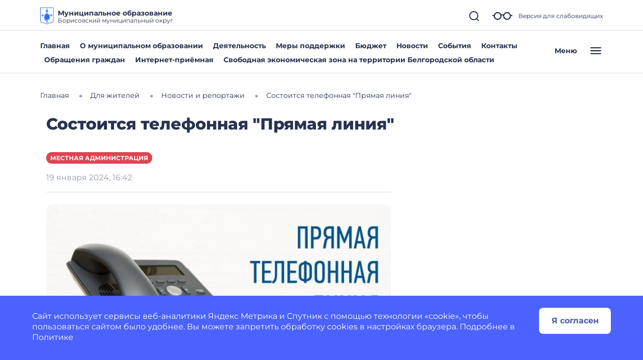

--- FILE ---
content_type: text/html; charset=utf-8
request_url: https://borisovskij-r31.gosweb.gosuslugi.ru/dlya-zhiteley/novosti-i-reportazhi/novosti-193_825.html
body_size: 33497
content:
<!DOCTYPE html>
<html lang="ru" class="">
<head>
    <meta charset="UTF-8">
    <meta name="viewport" content="width=device-width, initial-scale=1.0, user-scalable=0">
        

    <title>Состоится телефонная &quot;Прямая линия&quot;</title>
        <link href="https://static.gosweb.gosuslugi.ru/omsu/assets/main.css?id=29bde4e454eb85c38a90de628435ee24" rel="stylesheet" crossorigin="anonymous">
            <link href="/netcat_template/template/gw_omsu/css/default.css" rel="stylesheet" type="text/css">
        <link href="/netcat_template/template/gw_omsu/css/mixin_defaults.css" rel="stylesheet" type="text/css">
                <link href="/netcat/modules/gw_visually_impaired_version/assets/css/style.css" rel="stylesheet" type="text/css">
        <script>
(function(){var g={},m=new ResizeObserver(function(b){for(var c=b.length,a=0;a<c;a++){for(var d=b[a],f=d.target,e=["",""],k=f.ncB,g=k.length,d=(d=d.borderBoxSize)?d[0].inlineSize:f.offsetWidth,h=0;h<g;h++)e[k[h]>d?1:0]+=k[h]+" ";f.setAttribute("data-nc-b1",e[0]);f.setAttribute("data-nc-b2",e[1])}}),n={box:"border-box"},l=function(b){var c=b.getAttribute("data-nc-b")||"",a;for(a in g)b.matches(a)&&(c+=" "+g[a]);if(c=c.trim())b.ncB=c.split(" ").map(Number),m.observe(b,n);c=b.childElementCount;for(a=
0;a<c;a++)l(b.children[a])};(new MutationObserver(function(b){for(var c=b.length,a=0;a<c;a++)for(var d=b[a].addedNodes,f=d.length,e=0;e<f;e++)d[e]instanceof Element&&l(d[e])})).observe(document.documentElement,{childList:!0,subtree:!0});nc_eq=function(b){return Object.assign(g,b)}})();
</script>

<script src="/netcat_template/asset/jquery/3.6.0/jquery.min.js" defer></script>
<script src="/netcat_template/asset/popper/1.14.3/popper.min.js" defer></script>
<script src="/netcat_template/asset/bootstrap_core/4.1.1/index.js" defer></script>
<script src="/netcat_template/asset/bootstrap_util/4.1.1/util.js" defer></script>
<script src="/netcat_template/asset/bootstrap_transitions/4.1.1/collapse.js" defer></script>
<script src="/netcat_template/asset/bootstrap_modal/4.1.1/modal.js" defer></script>
<script src="/netcat_template/asset/fotorama/4.6.4/fotorama.js" defer></script>
<script src="/netcat_template/asset/swiper/5.3.8/swiper.min.js" defer></script>
<script src="/netcat_template/asset/lightbox/2.9.0/js/lightbox.min.js" defer></script>
<link rel="stylesheet" href="/netcat_template/asset/font_montserrat/0.2022.07.07/font-montserrat.css" />
<link rel="stylesheet" href="/netcat_template/asset/font_roboto/0.2022.07.07/font-roboto.css" />
<link rel="stylesheet" href="/netcat_template/asset/font_lato/0.2018.03.12/font-lato.css" />
<link rel="stylesheet" href="/netcat_template/asset/bootstrap_utilities_display/4.1.1/display.css" />
<link rel="stylesheet" href="/netcat_template/asset/bootstrap_utilities_flex/4.1.1/flex.css" />
<link rel="stylesheet" href="/netcat_template/asset/bootstrap_grid/4.1.1/grid.css" />
<link rel="stylesheet" href="/netcat_template/asset/bootstrap_transitions/4.1.1/transitions.css" />
<link rel="stylesheet" href="/netcat_template/asset/bootstrap_utilities_spacing/4.1.1/spacing.css" />
<link rel="stylesheet" href="/netcat_template/asset/bootstrap_modal/4.1.1/modal.css" />
<link rel="stylesheet" href="/netcat_template/asset/fotorama/4.6.4/fotorama.css" />
<link rel="stylesheet" href="/netcat_template/asset/swiper/5.3.8/swiper.min.css" />
<link rel="stylesheet" href="/netcat_template/asset/lightbox/2.9.0/css/lightbox.min.css" />
<link rel="stylesheet" href="/netcat_template/css/1/components.css?1764149292" />
<script>
nc_eq({".tpl-component-gw-news-omsu":"500 760 586 719 499 549 449"});
</script>
<link rel="stylesheet" href="/netcat_template/css/1/mixins.css?1768288677" />

</head>
<body class="tpl-body-site-1">
    <script>var counterNumberVal = "90005144";</script>
            <script>var metricOrgType = "omsu", metricRegion = "r31";</script>
        <script src="https://api-metric.gosweb.gosuslugi.ru/scripts/ym-script.js"></script>
<script>
    window.addEventListener('DOMContentLoaded', function() {
        let classMapping = {
            "gw-blind-support-font-size_base": "tpl-alt-accessibility-font-size-1",
            "gw-blind-support-font-size_normal": "tpl-alt-accessibility-font-size-2",
            "gw-blind-support-font-size_large": "tpl-alt-accessibility-font-size-3",
            "gw-blind-support-theme_base": "tpl-alt-accessibility-color-scheme-1",
            "gw-blind-support-theme_inverse": "tpl-alt-accessibility-color-scheme-2",
            "gw-blind-support-theme_blue": "tpl-alt-accessibility-color-scheme-3",
            "gw-blind-support-letter-spacing_base": "tpl-alt-accessibility-letter-spacing-1",
            "gw-blind-support-letter-spacing_normal": "tpl-alt-accessibility-letter-spacing-2",
            "gw-blind-support-letter-spacing_large": "tpl-alt-accessibility-letter-spacing-3",
            "gw-blind-support-line-height_base": "tpl-alt-accessibility-line-spacing-1",
            "gw-blind-support-line-height_normal": "tpl-alt-accessibility-line-spacing-2",
            "gw-blind-support-line-height_large": "tpl-alt-accessibility-line-spacing-3",
        };

        window.addEventListener('accessibility:set-state', function(e) {
            let html = document.getElementsByTagName('html')[0],
                classRegexp = new RegExp('tpl\-alt\-accessibility\-');
            if (typeof html !== 'undefined') {
                let classList = html.className.split(' ');
                classList.forEach(function (className) {
                    if (classRegexp.test(className)) {
                        html.classList.remove(className);
                    }
                });

                classList.forEach(function (className) {
                    if (typeof classMapping[className] !== 'undefined') {
                        html.classList.add(classMapping[className]);
                    }
                });
            }
        }, false);
    
        window.dispatchEvent(new CustomEvent('accessibility:set-state', {"detail": []}));
    });
</script>
<header class="gw-header gw-position_sticky">
        <div class="gw-header__top gw-column-wrapper">
        <div class="gw-container">
            <div class="gw-header__info gw-header-info">
                                <div class="gw-header-info__logo">
                    <a href="/" class="gw-header__link">
                        <img src="/netcat_files/c/gerb.svg" class="gw-icon-logo" alt="Муниципальное образование.">
                    </a>
                </div>
                <div class="gw-header-info__content">
                    <div class="gw-header__title">Муниципальное образование</div>
                    <div class="gw-header__subtitle">Борисовский муниципальный округ</div>
                </div>
                <div class="gw-header-info__controls">
                    <div class="gw-header-info__icons gw-header-icons">
                        <a class="gw-header-icons__link gw-header__link gw-js-main-search-link gw-js-search-link" href="#">
                            <svg class="gw-icon gw-icon_s">
                                <use xlink:href="/netcat_template/template/gw_omsu/img/icons.svg#gw-icon-search-sm"></use>
                            </svg>
                        </a>
                        <a href="#" class="gw-header-icons__link gw-header__link gw-header-icons__glass"
                           data-micromodal-trigger="blind-support">
                            <svg class="gw-icon gw-icon_l">
                                <use xlink:href="/netcat_template/template/gw_omsu/img/icons.svg#gw-glass"></use>
                            </svg>
                            <span class="gw-header__link-description">Версия для слабовидящих</span>
                        </a>
                        <a href="#"
                           class="gw-header-icons__link gw-header__link gw-header-icons__menu-burger gw-header__link_burger gw-js-mobile-menu-link">
                            <svg class="gw-icon gw-icon_m">
                                <use xlink:href="/netcat_template/template/gw_omsu/img/icons.svg#gw-burger" class="gw-header__icon-burger"></use>
                                <use xlink:href="/netcat_template/template/gw_omsu/img/icons.svg#gw-close" class="gw-header__icon-close"></use>
                            </svg>
                        </a>
                    </div>
                </div>
            </div>
            <div class="gw-header__search-block gw-header-search-block" data-gw-main-search="">
                <form class="gw-header-search-block__form" role="search" method="get" action="/search/">
                    <input type="text" class="gw-header-search-block__input" name="search_query">
                    <button type="submit" class="gw-header-search-block__button gw-header-search-block__button_submit">
                        <svg class="gw-icon gw-icon_s gw-header-search-block__button-icon">
                            <use xlink:href="/netcat_template/template/gw_omsu/img/icons.svg#gw-search"></use>
                        </svg>
                    </button>
                </form>
                <a class="gw-header__link gw-header-link__close gw-header__link_search-direct gw-js-search-link">
                    <svg class="gw-icon gw-icon_s">
                        <use xlink:href="/netcat_template/template/gw_omsu/img/icons.svg#gw-icon-search-sm" class="gw-header__icon-search"></use>
                        <use xlink:href="/netcat_template/template/gw_omsu/img/icons.svg#gw-icon-close-search"
                             class="gw-header__icon-close gw-icon_sm"></use>
                    </svg>
                </a>
            </div>
        </div>
    </div>
    <div class="gw-header__bottom gw-header-bottom gw-column-wrapper">
        <div class="gw-container">
            <div class="gw-header-bottom__wrapper">
                <div class="gw-top-nav">
                                            <div class="gw-top-nav__item">
                            <a class="gw-header__link gw-top-nav__item-link "
                               href="/">Главная</a>
                        </div>
                                            <div class="gw-top-nav__item">
                            <a class="gw-header__link gw-top-nav__item-link "
                               href="/o-munitsipalnom-obrazovanii/">О муниципальном образовании</a>
                        </div>
                                            <div class="gw-top-nav__item">
                            <a class="gw-header__link gw-top-nav__item-link "
                               href="/deyatelnost/">Деятельность</a>
                        </div>
                                            <div class="gw-top-nav__item">
                            <a class="gw-header__link gw-top-nav__item-link "
                               href="/deyatelnost/mery-podderzhki/">Меры поддержки</a>
                        </div>
                                            <div class="gw-top-nav__item">
                            <a class="gw-header__link gw-top-nav__item-link "
                               href="/glavnoe/byudzhet/">Бюджет</a>
                        </div>
                                            <div class="gw-top-nav__item">
                            <a class="gw-header__link gw-top-nav__item-link gw-top-nav__item-link_active"
                               href="/dlya-zhiteley/novosti-i-reportazhi/">Новости</a>
                        </div>
                                            <div class="gw-top-nav__item">
                            <a class="gw-header__link gw-top-nav__item-link "
                               href="/dlya-zhiteley/kalendar-sobytiy/">События</a>
                        </div>
                                            <div class="gw-top-nav__item">
                            <a class="gw-header__link gw-top-nav__item-link "
                               href="/glavnoe/kontakty/">Контакты</a>
                        </div>
                                            <div class="gw-top-nav__item">
                            <a class="gw-header__link gw-top-nav__item-link "
                               href="/glavnoe/obrascheniya-grazhdan/">Обращения граждан</a>
                        </div>
                                            <div class="gw-top-nav__item">
                            <a class="gw-header__link gw-top-nav__item-link "
                               href="https://borisovskij-r31.gosweb.gosuslugi.ru/obratnaya-svyaz/">Интернет-приёмная</a>
                        </div>
                                            <div class="gw-top-nav__item">
                            <a class="gw-header__link gw-top-nav__item-link "
                               href="https://borisovskij-r31.gosweb.gosuslugi.ru/glavnoe/deyatelnost/svobodnaya-ekonomicheskaya-zona/">Свободная экономическая зона на территории Белгородской области</a>
                        </div>
                                    </div>
                <a href="#" class="gw-header__burger gw-header__link gw-header__link_burger gw-js-mobile-menu-link">
                    <span class="gw-header__burger-text">Меню</span>
                    <svg class="gw-icon gw-icon_m">
                        <use xlink:href="/netcat_template/template/gw_omsu/img/icons.svg#gw-burger" class="gw-header__icon-burger"></use>
                        <use xlink:href="/netcat_template/template/gw_omsu/img/icons.svg#gw-close" class="gw-header__icon-close"></use>
                    </svg>
                </a>
            </div>
        </div>
    </div>
    <div class="gw-header-info__nav-menu gw-header-complex-nav-menu" data-gw-mobile-menu="">
        <div class="gw-header-complex-nav-menu__blind-support">
            <a href="#" class="gw-header-icons__link gw-header__link" data-micromodal-trigger="blind-support">
                <svg class="gw-icon gw-icon_l">
                    <use xlink:href="/netcat_template/template/gw_omsu/img/icons.svg#gw-glass"></use>
                </svg>
                <span class="gw-header__link-description">Версия для слабовидящих</span>
            </a>
        </div>
        <div class="gw-column-wrapper gw-header-complex-nav-menu__content">
            <div class="gw-container gw-header-complex-nav-menu__container">
                <div class="gw-header-complex-nav-menu__nav-wrapper">
                    <ul class="gw-header-complex-nav-menu__menu-list gw-header-complex-nav gw-header-complex-nav_1st-level">
                                                    <li class="gw-header-complex-nav__item gw-js-complex-nav-item">
                                <a href="/dlya-zhiteley/" class="gw-header-complex-nav__link gw-header-complex-nav__link_1st-level gw-js-complex-nav-link-1st-level">
                                    <span class="gw-header-complex-nav__item-icon">
                                        <svg class="gw-icon gw-icon_s">
                                            <use xlink:href="/netcat_template/template/gw_omsu/img/icons.svg#gw-folder"></use>
                                        </svg>
                                    </span>
                                    <span class="gw-header-complex-nav__item-text">Для жителей</span>
                                                                            <span class="gw-header-complex-nav__item-symbol">
                                            <svg class="gw-icon gw-icon_s gw-icon_arrow">
                                                <use xlink:href="/netcat_template/template/gw_omsu/img/icons.svg#gw-arrow"></use>
                                            </svg>
                                        </span>
                                                                    </a>
                                                                    <div class="gw-header-complex-nav__right gw-js-complex-nav-subitems hidden">
                                        <div class="h3 gw-header-complex-nav__subitems-header">
                                            <a href="/dlya-zhiteley/" class="gw-header-complex-nav__link">
                                               Для жителей                                            </a>
                                        </div>
                                        <ul class="gw-header-complex-nav gw-header-complex-nav_2nd-level">
                                                                                            <li class="gw-header-complex-nav__item">
                                                    <a href="/dlya-zhiteley/kalendar-sobytiy/" class="gw-header-complex-nav__link">
                                                        Календарь событий                                                    </a>
                                                                                                    </li>
                                                                                            <li class="gw-header-complex-nav__item">
                                                    <a href="/dlya-zhiteley/novosti-i-reportazhi/" class="gw-header-complex-nav__link">
                                                        Новости и репортажи                                                    </a>
                                                                                                    </li>
                                                                                            <li class="gw-header-complex-nav__item">
                                                    <a href="/dlya-zhiteley/poleznye-materialy/" class="gw-header-complex-nav__link">
                                                        Полезные материалы                                                    </a>
                                                                                                            <ul class="gw-header-complex-nav gw-header-complex-nav_3rd-level">
                                                                                                                            <li class="gw-header-complex-nav__item">
                                                                    <a href="/dlya-zhiteley/poleznye-materialy/tarify-oplaty-uslug-zhkh/" class="gw-header-complex-nav__link">
                                                                        Тарифы оплаты услуг ЖКХ                                                                    </a>
                                                                </li>
                                                                                                                            <li class="gw-header-complex-nav__item">
                                                                    <a href="/dlya-zhiteley/poleznye-materialy/besplatnaya-yuridicheskaya-pomosch/" class="gw-header-complex-nav__link">
                                                                        Бесплатная юридическая помощь                                                                    </a>
                                                                </li>
                                                                                                                            <li class="gw-header-complex-nav__item">
                                                                    <a href="/dlya-zhiteley/poleznye-materialy/grafik-otklyucheniya-goryachey-vody-v-okruge/" class="gw-header-complex-nav__link">
                                                                        График отключения горячей воды в районе                                                                    </a>
                                                                </li>
                                                                                                                            <li class="gw-header-complex-nav__item">
                                                                    <a href="/dlya-zhiteley/poleznye-materialy/uznayte-kto-vash-uchastkovyy/" class="gw-header-complex-nav__link">
                                                                        Узнайте, кто ваш участковый                                                                    </a>
                                                                </li>
                                                                                                                    </ul>
                                                                                                    </li>
                                                                                            <li class="gw-header-complex-nav__item">
                                                    <a href="/dlya-zhiteley/uslugi-i-servisy/" class="gw-header-complex-nav__link">
                                                        Услуги и сервисы                                                    </a>
                                                                                                            <ul class="gw-header-complex-nav gw-header-complex-nav_3rd-level">
                                                                                                                            <li class="gw-header-complex-nav__item">
                                                                    <a href="/dlya-zhiteley/uslugi-i-servisy/lichnyy-priem-grazhdan/" class="gw-header-complex-nav__link">
                                                                        Личный прием граждан                                                                    </a>
                                                                </li>
                                                                                                                            <li class="gw-header-complex-nav__item">
                                                                    <a href="/dlya-zhiteley/uslugi-i-servisy/sredstva-massovoy-informatsii/" class="gw-header-complex-nav__link">
                                                                        Средства массовой информации                                                                    </a>
                                                                </li>
                                                                                                                            <li class="gw-header-complex-nav__item">
                                                                    <a href="/dlya-zhiteley/uslugi-i-servisy/otpravit-obraschenie/" class="gw-header-complex-nav__link">
                                                                        Отправить обращение                                                                    </a>
                                                                </li>
                                                                                                                    </ul>
                                                                                                    </li>
                                                                                    </ul>
                                    </div>
                                                            </li>
                                                    <li class="gw-header-complex-nav__item gw-js-complex-nav-item">
                                <a href="/o-munitsipalnom-obrazovanii/" class="gw-header-complex-nav__link gw-header-complex-nav__link_1st-level gw-js-complex-nav-link-1st-level">
                                    <span class="gw-header-complex-nav__item-icon">
                                        <svg class="gw-icon gw-icon_s">
                                            <use xlink:href="/netcat_template/template/gw_omsu/img/icons.svg#gw-folder"></use>
                                        </svg>
                                    </span>
                                    <span class="gw-header-complex-nav__item-text">О муниципальном образовании</span>
                                                                            <span class="gw-header-complex-nav__item-symbol">
                                            <svg class="gw-icon gw-icon_s gw-icon_arrow">
                                                <use xlink:href="/netcat_template/template/gw_omsu/img/icons.svg#gw-arrow"></use>
                                            </svg>
                                        </span>
                                                                    </a>
                                                                    <div class="gw-header-complex-nav__right gw-js-complex-nav-subitems hidden">
                                        <div class="h3 gw-header-complex-nav__subitems-header">
                                            <a href="/o-munitsipalnom-obrazovanii/" class="gw-header-complex-nav__link">
                                               О муниципальном образовании                                            </a>
                                        </div>
                                        <ul class="gw-header-complex-nav gw-header-complex-nav_2nd-level">
                                                                                            <li class="gw-header-complex-nav__item">
                                                    <a href="/o-munitsipalnom-obrazovanii/simvolika/" class="gw-header-complex-nav__link">
                                                        Символика                                                    </a>
                                                                                                    </li>
                                                                                            <li class="gw-header-complex-nav__item">
                                                    <a href="/o-munitsipalnom-obrazovanii/pochetnye-grazhdane/" class="gw-header-complex-nav__link">
                                                        Почетные граждане                                                    </a>
                                                                                                    </li>
                                                                                            <li class="gw-header-complex-nav__item">
                                                    <a href="/o-munitsipalnom-obrazovanii/istoriya/" class="gw-header-complex-nav__link">
                                                        История                                                    </a>
                                                                                                    </li>
                                                                                            <li class="gw-header-complex-nav__item">
                                                    <a href="/o-munitsipalnom-obrazovanii/dostoprimechatelnosti/" class="gw-header-complex-nav__link">
                                                        Достопримечательности                                                    </a>
                                                                                                    </li>
                                                                                            <li class="gw-header-complex-nav__item">
                                                    <a href="/o-munitsipalnom-obrazovanii/dlya-gostey-i-turistov/" class="gw-header-complex-nav__link">
                                                        Для гостей и туристов                                                    </a>
                                                                                                    </li>
                                                                                            <li class="gw-header-complex-nav__item">
                                                    <a href="/o-munitsipalnom-obrazovanii/naselennye-punkty/nazvanie-naselennogo-punkta-poseleniya-administrativnogo-okruga/" class="gw-header-complex-nav__link">
                                                        Населенные пункты                                                    </a>
                                                                                                    </li>
                                                                                    </ul>
                                    </div>
                                                            </li>
                                                    <li class="gw-header-complex-nav__item gw-js-complex-nav-item">
                                <a href="/deyatelnost/" class="gw-header-complex-nav__link gw-header-complex-nav__link_1st-level gw-js-complex-nav-link-1st-level">
                                    <span class="gw-header-complex-nav__item-icon">
                                        <svg class="gw-icon gw-icon_s">
                                            <use xlink:href="/netcat_template/template/gw_omsu/img/icons.svg#gw-folder"></use>
                                        </svg>
                                    </span>
                                    <span class="gw-header-complex-nav__item-text">Деятельность</span>
                                                                            <span class="gw-header-complex-nav__item-symbol">
                                            <svg class="gw-icon gw-icon_s gw-icon_arrow">
                                                <use xlink:href="/netcat_template/template/gw_omsu/img/icons.svg#gw-arrow"></use>
                                            </svg>
                                        </span>
                                                                    </a>
                                                                    <div class="gw-header-complex-nav__right gw-js-complex-nav-subitems hidden">
                                        <div class="h3 gw-header-complex-nav__subitems-header">
                                            <a href="/deyatelnost/" class="gw-header-complex-nav__link">
                                               Деятельность                                            </a>
                                        </div>
                                        <ul class="gw-header-complex-nav gw-header-complex-nav_2nd-level">
                                                                                            <li class="gw-header-complex-nav__item">
                                                    <a href="/deyatelnost/antimonopolnyy-komplaens/" class="gw-header-complex-nav__link">
                                                        Антимонопольный комплаенс                                                    </a>
                                                                                                    </li>
                                                                                            <li class="gw-header-complex-nav__item">
                                                    <a href="/deyatelnost/napravleniya-deyatelnosti/" class="gw-header-complex-nav__link">
                                                        Направления деятельности                                                    </a>
                                                                                                            <ul class="gw-header-complex-nav gw-header-complex-nav_3rd-level">
                                                                                                                            <li class="gw-header-complex-nav__item">
                                                                    <a href="/deyatelnost/napravleniya-deyatelnosti/bezopasnost/" class="gw-header-complex-nav__link">
                                                                        Безопасность                                                                    </a>
                                                                </li>
                                                                                                                            <li class="gw-header-complex-nav__item">
                                                                    <a href="/deyatelnost/napravleniya-deyatelnosti/mnogokvartirnye-doma/" class="gw-header-complex-nav__link">
                                                                        Многоквартирные дома                                                                    </a>
                                                                </li>
                                                                                                                            <li class="gw-header-complex-nav__item">
                                                                    <a href="/glavnoe/byudzhet/" class="gw-header-complex-nav__link">
                                                                        Бюджет                                                                    </a>
                                                                </li>
                                                                                                                            <li class="gw-header-complex-nav__item">
                                                                    <a href="/deyatelnost/napravleniya-deyatelnosti/zhkh/" class="gw-header-complex-nav__link">
                                                                        ЖКХ                                                                    </a>
                                                                </li>
                                                                                                                            <li class="gw-header-complex-nav__item">
                                                                    <a href="/deyatelnost/napravleniya-deyatelnosti/sotsialnaya-sfera/" class="gw-header-complex-nav__link">
                                                                        Социальная сфера                                                                    </a>
                                                                </li>
                                                                                                                            <li class="gw-header-complex-nav__item">
                                                                    <a href="/deyatelnost/napravleniya-deyatelnosti/biznes-predprinimatelstvo/" class="gw-header-complex-nav__link">
                                                                        Бизнес, предпринимательство                                                                    </a>
                                                                </li>
                                                                                                                            <li class="gw-header-complex-nav__item">
                                                                    <a href="/deyatelnost/napravleniya-deyatelnosti/zdravoohranenie/" class="gw-header-complex-nav__link">
                                                                        Здравоохранение                                                                    </a>
                                                                </li>
                                                                                                                            <li class="gw-header-complex-nav__item">
                                                                    <a href="/deyatelnost/napravleniya-deyatelnosti/obrazovanie/" class="gw-header-complex-nav__link">
                                                                        Образование                                                                    </a>
                                                                </li>
                                                                                                                            <li class="gw-header-complex-nav__item">
                                                                    <a href="/deyatelnost/napravleniya-deyatelnosti/kultura/" class="gw-header-complex-nav__link">
                                                                        Культура                                                                    </a>
                                                                </li>
                                                                                                                            <li class="gw-header-complex-nav__item">
                                                                    <a href="/deyatelnost/napravleniya-deyatelnosti/turizm/" class="gw-header-complex-nav__link">
                                                                        Туризм                                                                    </a>
                                                                </li>
                                                                                                                            <li class="gw-header-complex-nav__item">
                                                                    <a href="/deyatelnost/napravleniya-deyatelnosti/fizicheskaya-kultura-i-sport/" class="gw-header-complex-nav__link">
                                                                        Физическая культура и спорт                                                                    </a>
                                                                </li>
                                                                                                                            <li class="gw-header-complex-nav__item">
                                                                    <a href="/deyatelnost/napravleniya-deyatelnosti/gradostroitelstvo/" class="gw-header-complex-nav__link">
                                                                        Градостроительство                                                                    </a>
                                                                </li>
                                                                                                                            <li class="gw-header-complex-nav__item">
                                                                    <a href="/deyatelnost/napravleniya-deyatelnosti/promyshlennost/" class="gw-header-complex-nav__link">
                                                                        Промышленность                                                                    </a>
                                                                </li>
                                                                                                                            <li class="gw-header-complex-nav__item">
                                                                    <a href="/deyatelnost/napravleniya-deyatelnosti/dorogi-obschestvennyy-transport/" class="gw-header-complex-nav__link">
                                                                        Дороги, общественный транспорт                                                                    </a>
                                                                </li>
                                                                                                                            <li class="gw-header-complex-nav__item">
                                                                    <a href="/deyatelnost/napravleniya-deyatelnosti/ohrana-okruzhayuschey-sredy/" class="gw-header-complex-nav__link">
                                                                        Охрана окружающей среды                                                                    </a>
                                                                </li>
                                                                                                                            <li class="gw-header-complex-nav__item">
                                                                    <a href="/deyatelnost/napravleniya-deyatelnosti/zemelnye-otnosheniya/" class="gw-header-complex-nav__link">
                                                                        Земельные и имущественные отношения                                                                    </a>
                                                                </li>
                                                                                                                            <li class="gw-header-complex-nav__item">
                                                                    <a href="/deyatelnost/napravleniya-deyatelnosti/lesnye-otnosheniya/" class="gw-header-complex-nav__link">
                                                                        Лесные отношения                                                                    </a>
                                                                </li>
                                                                                                                            <li class="gw-header-complex-nav__item">
                                                                    <a href="/deyatelnost/napravleniya-deyatelnosti/protivodeystvie-korruptsii/" class="gw-header-complex-nav__link">
                                                                        Противодействие коррупции                                                                    </a>
                                                                </li>
                                                                                                                            <li class="gw-header-complex-nav__item">
                                                                    <a href="/deyatelnost/napravleniya-deyatelnosti/otsenka-deyatelnosti-omsu/" class="gw-header-complex-nav__link">
                                                                        Оценка деятельности ОМСУ                                                                    </a>
                                                                </li>
                                                                                                                            <li class="gw-header-complex-nav__item">
                                                                    <a href="/deyatelnost/napravleniya-deyatelnosti/investoru/" class="gw-header-complex-nav__link">
                                                                        Инвестору                                                                    </a>
                                                                </li>
                                                                                                                            <li class="gw-header-complex-nav__item">
                                                                    <a href="/deyatelnost/napravleniya-deyatelnosti/gosuslugi/" class="gw-header-complex-nav__link">
                                                                        Госуслуги                                                                    </a>
                                                                </li>
                                                                                                                            <li class="gw-header-complex-nav__item">
                                                                    <a href="/deyatelnost/napravleniya-deyatelnosti/razvitie-konkurentsii/" class="gw-header-complex-nav__link">
                                                                        Развитие конкуренции                                                                    </a>
                                                                </li>
                                                                                                                            <li class="gw-header-complex-nav__item">
                                                                    <a href="/deyatelnost/napravleniya-deyatelnosti/realizatsiya-natsionalnyh-proektov/" class="gw-header-complex-nav__link">
                                                                        Реализация национальных проектов                                                                    </a>
                                                                </li>
                                                                                                                            <li class="gw-header-complex-nav__item">
                                                                    <a href="/deyatelnost/napravleniya-deyatelnosti/mobilizatsionnaya-podgotovka/" class="gw-header-complex-nav__link">
                                                                        Мобилизационная подготовка                                                                    </a>
                                                                </li>
                                                                                                                            <li class="gw-header-complex-nav__item">
                                                                    <a href="/deyatelnost/napravleniya-deyatelnosti/zaschita-informatsii/" class="gw-header-complex-nav__link">
                                                                        Защита информации                                                                    </a>
                                                                </li>
                                                                                                                            <li class="gw-header-complex-nav__item">
                                                                    <a href="/deyatelnost/napravleniya-deyatelnosti/tselevoe-obuchenie/" class="gw-header-complex-nav__link">
                                                                        Целевое обучение                                                                    </a>
                                                                </li>
                                                                                                                            <li class="gw-header-complex-nav__item">
                                                                    <a href="/deyatelnost/napravleniya-deyatelnosti/komissiyapodelam/" class="gw-header-complex-nav__link">
                                                                        Комиссия по делам несовершеннолетних и защите их прав при администрации Борисовского района                                                                    </a>
                                                                </li>
                                                                                                                            <li class="gw-header-complex-nav__item">
                                                                    <a href="/deyatelnost/napravleniya-deyatelnosti/ohrana-truda/" class="gw-header-complex-nav__link">
                                                                        Охрана труда                                                                    </a>
                                                                </li>
                                                                                                                            <li class="gw-header-complex-nav__item">
                                                                    <a href="/deyatelnost/napravleniya-deyatelnosti/sotsialno-trudovye-otnosheniya/" class="gw-header-complex-nav__link">
                                                                        Социально - трудовые отношения                                                                    </a>
                                                                </li>
                                                                                                                            <li class="gw-header-complex-nav__item">
                                                                    <a href="/deyatelnost/napravleniya-deyatelnosti/inklyuzivnyy-turizm/" class="gw-header-complex-nav__link">
                                                                        Инклюзивный туризм                                                                    </a>
                                                                </li>
                                                                                                                    </ul>
                                                                                                    </li>
                                                                                            <li class="gw-header-complex-nav__item">
                                                    <a href="/deyatelnost/mery-podderzhki/" class="gw-header-complex-nav__link">
                                                        Меры поддержки                                                    </a>
                                                                                                            <ul class="gw-header-complex-nav gw-header-complex-nav_3rd-level">
                                                                                                                            <li class="gw-header-complex-nav__item">
                                                                    <a href="/deyatelnost/mery-podderzhki/pervaya-mera-podderzhki/" class="gw-header-complex-nav__link">
                                                                        Региональный материнский капитал                                                                    </a>
                                                                </li>
                                                                                                                            <li class="gw-header-complex-nav__item">
                                                                    <a href="/deyatelnost/mery-podderzhki/vtoraya-mera-podderzhki/" class="gw-header-complex-nav__link">
                                                                        Ежемесячная компенсация на продукты детского питания семьям, имеющих ребенка (детей) в возрасте от 6 месяцев   до 1,5 лет                                                                    </a>
                                                                </li>
                                                                                                                            <li class="gw-header-complex-nav__item">
                                                                    <a href="/deyatelnost/mery-podderzhki/ezhemesyachnoe-posobie-na-rebenka/" class="gw-header-complex-nav__link">
                                                                        Ежемесячное пособие на ребенка гражданам, имеющим детей                                                                    </a>
                                                                </li>
                                                                                                                            <li class="gw-header-complex-nav__item">
                                                                    <a href="/deyatelnost/mery-podderzhki/edinovremennaya-vyplata-studencheskim-semyam-rodivshim-rebenka/" class="gw-header-complex-nav__link">
                                                                        Единовременная выплата студенческим семьям, родившим ребенка                                                                    </a>
                                                                </li>
                                                                                                                            <li class="gw-header-complex-nav__item">
                                                                    <a href="/deyatelnost/mery-podderzhki/edinovremennaya-kompensatsiya-na-uluchshenie-zhilischnyh-usloviy/" class="gw-header-complex-nav__link">
                                                                        Единовременная компенсация на улучшение жилищных условий                                                                    </a>
                                                                </li>
                                                                                                                            <li class="gw-header-complex-nav__item">
                                                                    <a href="/deyatelnost/mery-podderzhki/edinovremennaya-vyplata-v-svyazi-s/" class="gw-header-complex-nav__link">
                                                                        Единовременная выплата в связи с рождением (усыновлением) пятого ребенка                                                                    </a>
                                                                </li>
                                                                                                                            <li class="gw-header-complex-nav__item">
                                                                    <a href="/deyatelnost/mery-podderzhki/ezhemesyachnoe-posobie-odinokim-materyam-/" class="gw-header-complex-nav__link">
                                                                        Ежемесячное пособие одиноким матерям, вдовам (вдовцам)                                                                    </a>
                                                                </li>
                                                                                                                            <li class="gw-header-complex-nav__item">
                                                                    <a href="/deyatelnost/mery-podderzhki/ezhemesyachnaya-denezhnaya-vyplata-na-/" class="gw-header-complex-nav__link">
                                                                        Ежемесячная денежная выплата на детей, страдающих фенилкетонурией                                                                    </a>
                                                                </li>
                                                                                                                            <li class="gw-header-complex-nav__item">
                                                                    <a href="/deyatelnost/mery-podderzhki/sotsialnye-vyplaty-semyam-federatsii/" class="gw-header-complex-nav__link">
                                                                        Социальные выплаты семьям граждан Российской Федерации, постоянно проживающих на территории Белгородской области, призванных на военную службу по мобилизации или заключивших контракт о прохождении военной службы либо контракт о добровольном содействии в в                                                                    </a>
                                                                </li>
                                                                                                                            <li class="gw-header-complex-nav__item">
                                                                    <a href="/deyatelnost/mery-podderzhki/vyplata-dlya-otselennyh-iz-mesta-zhitelstva-v-svyazi-s/" class="gw-header-complex-nav__link">
                                                                        Выплата для отселенных из места жительства в связи с введением ЧС                                                                    </a>
                                                                </li>
                                                                                                                            <li class="gw-header-complex-nav__item">
                                                                    <a href="/deyatelnost/mery-podderzhki/edinovremennaya-materialnaya-pomosch-/" class="gw-header-complex-nav__link">
                                                                        Единовременная материальная помощь гражданам, вынужденно покинувшим территорию Украины, ДНР, ЛНР и прибывшим на территорию РФ                                                                    </a>
                                                                </li>
                                                                                                                            <li class="gw-header-complex-nav__item">
                                                                    <a href="/deyatelnost/mery-podderzhki/denezhnaya-vyplata-supruzheskim-param-506070-let/" class="gw-header-complex-nav__link">
                                                                        Денежная выплата супружеским парам в связи с юбилеями их совместной жизни-50,60,70 лет                                                                    </a>
                                                                </li>
                                                                                                                            <li class="gw-header-complex-nav__item">
                                                                    <a href="/deyatelnost/mery-podderzhki/predostavlenie-sotsialnoy-podderzhki-/" class="gw-header-complex-nav__link">
                                                                        Предоставление социальной поддержки реабилитированным лицам по бесплатному проезду (туда и обратно) один раз в год железнодорожным транспортом в пределах территории Российской Федерации                                                                    </a>
                                                                </li>
                                                                                                                            <li class="gw-header-complex-nav__item">
                                                                    <a href="/deyatelnost/mery-podderzhki/sotsialnoe-posobie-na-pogrebenie/" class="gw-header-complex-nav__link">
                                                                        Социальное пособие на погребение                                                                    </a>
                                                                </li>
                                                                                                                            <li class="gw-header-complex-nav__item">
                                                                    <a href="/deyatelnost/mery-podderzhki/ezhemesyachnaya-denezhnaya-vyplata-/" class="gw-header-complex-nav__link">
                                                                        Ежемесячная денежная выплата ветеранам труда ветеранам военной службы, репрессированным лицам, впоследствии реабилитированным и гражданам, пострадавшим от политических репрессий, труженикам тыла                                                                    </a>
                                                                </li>
                                                                                                                            <li class="gw-header-complex-nav__item">
                                                                    <a href="/deyatelnost/mery-podderzhki/ezhemesyachnaya-denezhnaya-vyplata-litsam/" class="gw-header-complex-nav__link">
                                                                        Ежемесячная денежная выплата лицам, родившимся в период с 22 июня 1923 года по 3 сентября 1945 года (Дети войны)                                                                    </a>
                                                                </li>
                                                                                                                            <li class="gw-header-complex-nav__item">
                                                                    <a href="/deyatelnost/mery-podderzhki/predostavlenie-ezhemesyachnoy-subsidii-n/" class="gw-header-complex-nav__link">
                                                                        Предоставление ежемесячной субсидии на оплату услуг связи отдельным категориям граждан (лицам, привлекавшимся к разминированию в период 1943 - 1950 годов, ветеранам боевых действий и многодетным семьям)                                                                    </a>
                                                                </li>
                                                                                                                            <li class="gw-header-complex-nav__item">
                                                                    <a href="/deyatelnost/mery-podderzhki/ezhemesyachnoe-posobie-otdelnym-kategoriyam-grazhdan/" class="gw-header-complex-nav__link">
                                                                        Ежемесячное пособие отдельным категориям граждан                                                                    </a>
                                                                </li>
                                                                                                                    </ul>
                                                                                                    </li>
                                                                                            <li class="gw-header-complex-nav__item">
                                                    <a href="/deyatelnost/strategicheskoe-planirovanie/" class="gw-header-complex-nav__link">
                                                        Стратегическое планирование                                                    </a>
                                                                                                            <ul class="gw-header-complex-nav gw-header-complex-nav_3rd-level">
                                                                                                                            <li class="gw-header-complex-nav__item">
                                                                    <a href="/deyatelnost/strategicheskoe-planirovanie/perechen-dokumentov-strategicheskogo-planirovaniya/" class="gw-header-complex-nav__link">
                                                                        Перечень документов стратегического планирования                                                                    </a>
                                                                </li>
                                                                                                                            <li class="gw-header-complex-nav__item">
                                                                    <a href="/deyatelnost/strategicheskoe-planirovanie/metodicheskie-rekomendatsii-po-razrabotke-munitsipalnyh-programm/" class="gw-header-complex-nav__link">
                                                                        Методические рекомендации по разработке муниципальных программ                                                                    </a>
                                                                </li>
                                                                                                                            <li class="gw-header-complex-nav__item">
                                                                    <a href="/deyatelnost/strategicheskoe-planirovanie/informatsiya-o-hode-realizatsii-munitsipalnyh-programm/" class="gw-header-complex-nav__link">
                                                                        Информация о ходе реализации муниципальных программ                                                                    </a>
                                                                </li>
                                                                                                                            <li class="gw-header-complex-nav__item">
                                                                    <a href="/deyatelnost/strategicheskoe-planirovanie/plany-realizatsii-munitsipalnyh-programm/" class="gw-header-complex-nav__link">
                                                                        Планы реализации муниципальных программ                                                                    </a>
                                                                </li>
                                                                                                                            <li class="gw-header-complex-nav__item">
                                                                    <a href="/deyatelnost/strategicheskoe-planirovanie/strategiya-sotsialno-ekonomicheskogo-razvitiya/" class="gw-header-complex-nav__link">
                                                                        Стратегия социально экономического развития                                                                    </a>
                                                                </li>
                                                                                                                            <li class="gw-header-complex-nav__item">
                                                                    <a href="/deyatelnost/strategicheskoe-planirovanie/prognozy-sotsialno-ekonomicheskogo-razvitiya/" class="gw-header-complex-nav__link">
                                                                        Прогнозы социально-экономического развития                                                                    </a>
                                                                </li>
                                                                                                                            <li class="gw-header-complex-nav__item">
                                                                    <a href="/deyatelnost/strategicheskoe-planirovanie/perechen-munitsipalnyh-programm/" class="gw-header-complex-nav__link">
                                                                        Перечень муниципальных программ                                                                    </a>
                                                                </li>
                                                                                                                            <li class="gw-header-complex-nav__item">
                                                                    <a href="/deyatelnost/strategicheskoe-planirovanie/monitoring-munitsipalnyh-programm/" class="gw-header-complex-nav__link">
                                                                        Мониторинг муниципальных программ                                                                    </a>
                                                                </li>
                                                                                                                    </ul>
                                                                                                    </li>
                                                                                    </ul>
                                    </div>
                                                            </li>
                                                    <li class="gw-header-complex-nav__item gw-js-complex-nav-item">
                                <a href="/ofitsialno/" class="gw-header-complex-nav__link gw-header-complex-nav__link_1st-level gw-js-complex-nav-link-1st-level">
                                    <span class="gw-header-complex-nav__item-icon">
                                        <svg class="gw-icon gw-icon_s">
                                            <use xlink:href="/netcat_template/template/gw_omsu/img/icons.svg#gw-folder"></use>
                                        </svg>
                                    </span>
                                    <span class="gw-header-complex-nav__item-text">Официально</span>
                                                                            <span class="gw-header-complex-nav__item-symbol">
                                            <svg class="gw-icon gw-icon_s gw-icon_arrow">
                                                <use xlink:href="/netcat_template/template/gw_omsu/img/icons.svg#gw-arrow"></use>
                                            </svg>
                                        </span>
                                                                    </a>
                                                                    <div class="gw-header-complex-nav__right gw-js-complex-nav-subitems hidden">
                                        <div class="h3 gw-header-complex-nav__subitems-header">
                                            <a href="/ofitsialno/" class="gw-header-complex-nav__link">
                                               Официально                                            </a>
                                        </div>
                                        <ul class="gw-header-complex-nav gw-header-complex-nav_2nd-level">
                                                                                            <li class="gw-header-complex-nav__item">
                                                    <a href="/ofitsialno/statistika/" class="gw-header-complex-nav__link">
                                                        Статистика                                                    </a>
                                                                                                            <ul class="gw-header-complex-nav gw-header-complex-nav_3rd-level">
                                                                                                                            <li class="gw-header-complex-nav__item">
                                                                    <a href="/ofitsialno/statistika/otkrytye-dannye/" class="gw-header-complex-nav__link">
                                                                        Открытые данные                                                                    </a>
                                                                </li>
                                                                                                                            <li class="gw-header-complex-nav__item">
                                                                    <a href="/ofitsialno/statistika/byudzhet-dlya-grazhdan/" class="gw-header-complex-nav__link">
                                                                        Бюджет для граждан                                                                    </a>
                                                                </li>
                                                                                                                    </ul>
                                                                                                    </li>
                                                                                            <li class="gw-header-complex-nav__item">
                                                    <a href="/ofitsialno/struktura-munitsipalnogo-obrazovaniya/" class="gw-header-complex-nav__link">
                                                        Структура муниципального образования                                                    </a>
                                                                                                            <ul class="gw-header-complex-nav gw-header-complex-nav_3rd-level">
                                                                                                                            <li class="gw-header-complex-nav__item">
                                                                    <a href="/ofitsialno/struktura-munitsipalnogo-obrazovaniya/predstavitelnyy-organ/" class="gw-header-complex-nav__link">
                                                                        Представительный орган                                                                    </a>
                                                                </li>
                                                                                                                            <li class="gw-header-complex-nav__item">
                                                                    <a href="/ofitsialno/struktura-munitsipalnogo-obrazovaniya/mestnaya-administratsiya/" class="gw-header-complex-nav__link">
                                                                        Местная администрация                                                                    </a>
                                                                </li>
                                                                                                                            <li class="gw-header-complex-nav__item">
                                                                    <a href="/ofitsialno/struktura-munitsipalnogo-obrazovaniya/kontrolno-schetnyy-organ/" class="gw-header-complex-nav__link">
                                                                        Контрольно-счетный орган                                                                    </a>
                                                                </li>
                                                                                                                            <li class="gw-header-complex-nav__item">
                                                                    <a href="/ofitsialno/struktura-munitsipalnogo-obrazovaniya/obschestvennyy-sovet/" class="gw-header-complex-nav__link">
                                                                        Общественная палата Борисовского района                                                                    </a>
                                                                </li>
                                                                                                                            <li class="gw-header-complex-nav__item">
                                                                    <a href="/ofitsialno/struktura-munitsipalnogo-obrazovaniya/Прокуратура/" class="gw-header-complex-nav__link">
                                                                        Прокуратура                                                                    </a>
                                                                </li>
                                                                                                                            <li class="gw-header-complex-nav__item">
                                                                    <a href="/ofitsialno/struktura-munitsipalnogo-obrazovaniya/izbiratelnaya-komissiya/" class="gw-header-complex-nav__link">
                                                                        Борисовская территориальная избирательная комиссия                                                                    </a>
                                                                </li>
                                                                                                                            <li class="gw-header-complex-nav__item">
                                                                    <a href="/ofitsialno/struktura-munitsipalnogo-obrazovaniya/inye-organy/" class="gw-header-complex-nav__link">
                                                                        Иные органы                                                                    </a>
                                                                </li>
                                                                                                                            <li class="gw-header-complex-nav__item">
                                                                    <a href="/ofitsialno/struktura-munitsipalnogo-obrazovaniya/omvd-rossii-po-borisovskomu-rayonu/" class="gw-header-complex-nav__link">
                                                                        ОМВД России по Борисовскому району                                                                    </a>
                                                                </li>
                                                                                                                    </ul>
                                                                                                    </li>
                                                                                            <li class="gw-header-complex-nav__item">
                                                    <a href="/ofitsialno/munitsipalnaya-sluzhba/" class="gw-header-complex-nav__link">
                                                        Муниципальная служба                                                    </a>
                                                                                                            <ul class="gw-header-complex-nav gw-header-complex-nav_3rd-level">
                                                                                                                            <li class="gw-header-complex-nav__item">
                                                                    <a href="/ofitsialno/munitsipalnaya-sluzhba/poryadok-postupleniya-grazhdan-na-munitsipalnuyu/" class="gw-header-complex-nav__link">
                                                                        Порядок поступления граждан на муниципальную службу                                                                    </a>
                                                                </li>
                                                                                                                            <li class="gw-header-complex-nav__item">
                                                                    <a href="/ofitsialno/munitsipalnaya-sluzhba/poryadok-postupleniya-i-kvalifikatsionnye-trebovaniya/" class="gw-header-complex-nav__link">
                                                                        Порядок поступления и квалификационные требования к кандидатам                                                                    </a>
                                                                </li>
                                                                                                                            <li class="gw-header-complex-nav__item">
                                                                    <a href="/ofitsialno/munitsipalnaya-sluzhba/svedeniya-o-vakantnyh-dolzhnostyah/" class="gw-header-complex-nav__link">
                                                                        Сведения о вакантных должностях муниципальной службы                                                                    </a>
                                                                </li>
                                                                                                                            <li class="gw-header-complex-nav__item">
                                                                    <a href="/ofitsialno/munitsipalnaya-sluzhba/prisvoenie-klassnyh-chinov/" class="gw-header-complex-nav__link">
                                                                        Присвоение классных чинов                                                                    </a>
                                                                </li>
                                                                                                                            <li class="gw-header-complex-nav__item">
                                                                    <a href="/ofitsialno/munitsipalnaya-sluzhba/attestatsiya-munitsipalnyh-sluzhaschih/" class="gw-header-complex-nav__link">
                                                                        Аттестация муниципальных служащих                                                                    </a>
                                                                </li>
                                                                                                                            <li class="gw-header-complex-nav__item">
                                                                    <a href="/ofitsialno/munitsipalnaya-sluzhba/usloviya-i-rezultaty-konkursov-na-zameschenie/" class="gw-header-complex-nav__link">
                                                                        Условия и результаты конкурсов на замещение вакантных должностей                                                                    </a>
                                                                </li>
                                                                                                                            <li class="gw-header-complex-nav__item">
                                                                    <a href="/ofitsialno/munitsipalnaya-sluzhba/rezerv-upravlencheskih-kadrov/" class="gw-header-complex-nav__link">
                                                                        Резерв управленческих кадров                                                                    </a>
                                                                </li>
                                                                                                                    </ul>
                                                                                                    </li>
                                                                                            <li class="gw-header-complex-nav__item">
                                                    <a href="/ofitsialno/munitsipalnye-organizatsii/" class="gw-header-complex-nav__link">
                                                        Муниципальные организации                                                    </a>
                                                                                                    </li>
                                                                                            <li class="gw-header-complex-nav__item">
                                                    <a href="/ofitsialno/dokumenty/" class="gw-header-complex-nav__link">
                                                        Документы                                                    </a>
                                                                                                    </li>
                                                                                            <li class="gw-header-complex-nav__item">
                                                    <a href="/ofitsialno/munitsipalnye-zakupki-i-konkursy/" class="gw-header-complex-nav__link">
                                                        Муниципальные закупки и конкурсы                                                    </a>
                                                                                                    </li>
                                                                                            <li class="gw-header-complex-nav__item">
                                                    <a href="/ofitsialno/otsenka-reguliruyuschego-vozdeystviya/" class="gw-header-complex-nav__link">
                                                        Оценка регулирующего воздействия                                                    </a>
                                                                                                    </li>
                                                                                            <li class="gw-header-complex-nav__item">
                                                    <a href="/ofitsialno/informatsionnye-sistemy/" class="gw-header-complex-nav__link">
                                                        Информационные системы                                                    </a>
                                                                                                    </li>
                                                                                            <li class="gw-header-complex-nav__item">
                                                    <a href="/ofitsialno/munitsipalnyy-kontrol/" class="gw-header-complex-nav__link">
                                                        Муниципальный контроль                                                    </a>
                                                                                                            <ul class="gw-header-complex-nav gw-header-complex-nav_3rd-level">
                                                                                                                            <li class="gw-header-complex-nav__item">
                                                                    <a href="/ofitsialno/munitsipalnyy-kontrol/zemelnyy-kontrol/" class="gw-header-complex-nav__link">
                                                                        Земельный контроль                                                                    </a>
                                                                </li>
                                                                                                                            <li class="gw-header-complex-nav__item">
                                                                    <a href="/ofitsialno/munitsipalnyy-kontrol/munitsipalnyy-kontrol/" class="gw-header-complex-nav__link">
                                                                        Жилищный контроль                                                                    </a>
                                                                </li>
                                                                                                                            <li class="gw-header-complex-nav__item">
                                                                    <a href="/ofitsialno/munitsipalnyy-kontrol/avtomobilnyy-kontrol/" class="gw-header-complex-nav__link">
                                                                        Автомобильный контроль                                                                    </a>
                                                                </li>
                                                                                                                    </ul>
                                                                                                    </li>
                                                                                    </ul>
                                    </div>
                                                            </li>
                                                    <li class="gw-header-complex-nav__item gw-js-complex-nav-item">
                                <a href="/obschestvennyy-kontrol/" class="gw-header-complex-nav__link gw-header-complex-nav__link_1st-level gw-js-complex-nav-link-1st-level">
                                    <span class="gw-header-complex-nav__item-icon">
                                        <svg class="gw-icon gw-icon_s">
                                            <use xlink:href="/netcat_template/template/gw_omsu/img/icons.svg#gw-folder"></use>
                                        </svg>
                                    </span>
                                    <span class="gw-header-complex-nav__item-text">Общественный контроль</span>
                                                                            <span class="gw-header-complex-nav__item-symbol">
                                            <svg class="gw-icon gw-icon_s gw-icon_arrow">
                                                <use xlink:href="/netcat_template/template/gw_omsu/img/icons.svg#gw-arrow"></use>
                                            </svg>
                                        </span>
                                                                    </a>
                                                                    <div class="gw-header-complex-nav__right gw-js-complex-nav-subitems hidden">
                                        <div class="h3 gw-header-complex-nav__subitems-header">
                                            <a href="/obschestvennyy-kontrol/" class="gw-header-complex-nav__link">
                                               Общественный контроль                                            </a>
                                        </div>
                                        <ul class="gw-header-complex-nav gw-header-complex-nav_2nd-level">
                                                                                            <li class="gw-header-complex-nav__item">
                                                    <a href="/obschestvennyy-kontrol/initsiativnye-proekty/" class="gw-header-complex-nav__link">
                                                        Инициативные проекты                                                    </a>
                                                                                                    </li>
                                                                                            <li class="gw-header-complex-nav__item">
                                                    <a href="/obschestvennyy-kontrol/obschestvennye-organizatsii-nko-volonterstvo/" class="gw-header-complex-nav__link">
                                                        Общественные организации                                                    </a>
                                                                                                    </li>
                                                                                            <li class="gw-header-complex-nav__item">
                                                    <a href="/obschestvennyy-kontrol/otsenka-deyatelnosti-omsu/" class="gw-header-complex-nav__link">
                                                        Независимая оценка качества оказания услуг                                                    </a>
                                                                                                    </li>
                                                                                    </ul>
                                    </div>
                                                            </li>
                                                                                                                                <li class="gw-header-complex-nav__item gw-header-complex-nav__item_indent gw-js-complex-nav-item">
                                <a href="/spravochnik/" class="gw-header-complex-nav__link gw-header-complex-nav__link_1st-level gw-js-complex-nav-link-1st-level">
                                    <span class="gw-header-complex-nav__item-text">Справочник</span>
                                </a>
                            </li>
                                                                                <li class="gw-header-complex-nav__item  gw-js-complex-nav-item">
                                <a href="/glavnoe/kontakty/" class="gw-header-complex-nav__link gw-header-complex-nav__link_1st-level gw-js-complex-nav-link-1st-level">
                                    <span class="gw-header-complex-nav__item-text">Контакты</span>
                                </a>
                            </li>
                                                                                <li class="gw-header-complex-nav__item  gw-js-complex-nav-item">
                                <a href="/glavnoe/vakansii/" class="gw-header-complex-nav__link gw-header-complex-nav__link_1st-level gw-js-complex-nav-link-1st-level">
                                    <span class="gw-header-complex-nav__item-text">Каталог вакансий</span>
                                </a>
                            </li>
                                                                                <li class="gw-header-complex-nav__item  gw-js-complex-nav-item">
                                <a href="/dlya-zhiteley/uslugi-i-servisy/otpravit-obraschenie/otvety-na-chasto-zadavaemye-voprosy/" class="gw-header-complex-nav__link gw-header-complex-nav__link_1st-level gw-js-complex-nav-link-1st-level">
                                    <span class="gw-header-complex-nav__item-text">Ответы на часто задаваемые вопросы</span>
                                </a>
                            </li>
                                            </ul>
                </div>
            </div>
        </div>
    </div>
</header>
<main class="gw-content gw-column-wrapper gw-margin_bottom_32">
                    <div class="gw-container">
            <ul class="gw-breadcrumb" itemscope="" itemtype="https://schema.org/BreadcrumbList">
                <li class="gw-breadcrumb__item" itemprop="itemListElement" itemscope="" itemtype="https://schema.org/ListItem">
                    <meta itemprop="position" content="1">
                    <a itemprop="item" href="/" class="gw-breadcrumb__item-link"><span itemprop="name">Главная</span></a>
                </li>
                                                                                <li class="gw-breadcrumb__item" itemprop="itemListElement" itemscope="" itemtype="https://schema.org/ListItem">
                            <meta itemprop="position" content="2">
                            <a itemprop="item" href="/dlya-zhiteley/" class="gw-breadcrumb__item-link"><span itemprop="name">Для жителей</span></a>
                        </li>
                                                                                                    <li class="gw-breadcrumb__item" itemprop="itemListElement" itemscope="" itemtype="https://schema.org/ListItem">
                            <meta itemprop="position" content="3">
                            <a itemprop="item" href="/dlya-zhiteley/novosti-i-reportazhi/" class="gw-breadcrumb__item-link"><span itemprop="name">Новости и репортажи</span></a>
                        </li>
                                                                                                                                <li class="gw-breadcrumb__item gw-breadcrumb__item_active" itemprop="itemListElement" itemscope="" itemtype="https://schema.org/ListItem" aria-current="page">
                        <meta itemprop="position" content="5">
                        <span itemprop="name">Состоится телефонная &quot;Прямая линия&quot;</span>
                    </li>
                            </ul>
        </div>
        <div class="gw-container">
        <!-- content -->
        <div class='tpl-block-full tpl-component-gw-news-omsu' id='nc-block-6076cc4958ce69f361f28c64ebed4bc6'><style>
    #nc-block-6076cc4958ce69f361f28c64ebed4bc6 .object-full .full-image::before { padding-top: 75%; }
    :root {
        --bs-body-color: #273350;
    }
    html.tpl-alt-accessibility-color-scheme-2 {
        --bs-body-color: #FFFFFF;
    }
    html.tpl-alt-accessibility-font-size-2 .gw-tag,
    html.tpl-alt-accessibility-font-size-3 .gw-tag {
        padding: 0.25em 0.5em;
    }
</style>
<div itemscope itemtype="https://schema.org/NewsArticle">
    <div class="container">
        <div class="row">
            <div class="col-12">
                <h1 itemprop="headline">Состоится телефонная &quot;Прямая линия&quot;</h1>
            </div>
        </div>
    </div>
    <div class="container">
        <div class="content-block">
            <div class="row">
                <div class="gw-content-column">
                    <section class="gw-current-news gw-margin_bottom_64 gw-section-with-sidebar">
                        <div class="gw-current-news__wrapper gw-main-content">
                            <div class="gw-current-news__top">
                                                                    <div class="gw-current-news__tags">
                                                                                                                                    <a style="background-color:#DE4552"
                                                   class="gw-tag"
                                                   rel="nofollow"
                                                   href="/dlya-zhiteley/novosti-i-reportazhi/?filter[115][Category]=20">Местная администрация</a>
                                                                                                                        </div>
                                                                <div class="gw-current-news__details">
                                    <span class="gw-current-news__date"
                                          itemprop="datePublished"
                                          title="19 января 2024 16:42">
                                        19 января 2024, 16:42                                    </span>
                                                                    </div>
                            </div>
                                                        <div class="gw-current-news__body gw-margin_bottom_64">
                                
                                                                    <img class="gw-current-news__img"
                                         src="/netcat_files/generated/91/123/760x570/825/8ef1b78ef551488a260b0753c523292c.jpg?crop=0%3A0%3A0%3A0&hash=cd63dfdb9d68c35ad20dbac6e08e4200&resize_mode=0&wm_m=0"
                                         title="Состоится телефонная &quot;Прямая линия&quot;."
                                         alt="Состоится телефонная &quot;Прямая линия&quot;.">
                                
                                
                                
                                                                    <div class="gw-current-news__paragraph">
                                        <p style="text-align:justify"><span style="font-size:11pt"><span style="font-family:Calibri,&quot;sans-serif&quot;"><span style="font-size:14.0pt"><span style="font-family:&quot;Times New Roman&quot;,&quot;serif&quot;">25 января 2024 года с 15-00 до 17-00 часов состоится телефонная <strong>&laquo;Прямая линия&raquo;</strong> с главой администрации Борисовского района Переверзевым Владимиром Ивановичем. </span></span></span></span></p>
<p style="text-align:justify"><span style="font-size:11pt"><span style="font-family:Calibri,&quot;sans-serif&quot;"><span style="font-size:14.0pt"><span style="font-family:&quot;Times New Roman&quot;,&quot;serif&quot;">Желающие могут обратиться с интересующими их вопросами в указанное время по телефону <strong>5-04-44</strong>.</span></span></span></span></p><span style="font-size:14.0pt"><span style="font-family:&quot;Times New Roman&quot;,&quot;serif&quot;">Предварительная запись осуществляется по телефону 5-01-45.</span></span>                                    </div>
                                                            </div>

                                                                                </div>
                    </section>
                </div>
            </div>
        </div>
    </div>
</div></div>    <!-- /content -->
    </div>
</main>
<footer class="gw-footer gw-column-wrapper gw-margin_top-auto">
    <div class="gw-container">
        <div class="gw-footer__top">
            <div class="gw-footer__nav gw-footer-nav">
                                    <div class="gw-footer-nav__column">
                                                    <ul class="gw-footer-nav__list">
                                                                    <li class="gw-footer-nav__item">
                                        <a href="/dlya-zhiteley/" class="gw-footer-nav__link">Для жителей</a>
                                                                                    <ul class="gw-footer-nav__2nd-level gw-footer-nav-2nd-level">
                                                                                                    <li class="gw-footer-nav-2nd-level__item">
                                                        <a href="/dlya-zhiteley/kalendar-sobytiy/" class="gw-footer-nav-2nd-level__link">Календарь событий</a>
                                                    </li>
                                                                                                    <li class="gw-footer-nav-2nd-level__item">
                                                        <a href="/dlya-zhiteley/novosti-i-reportazhi/" class="gw-footer-nav-2nd-level__link">Новости и репортажи</a>
                                                    </li>
                                                                                                    <li class="gw-footer-nav-2nd-level__item">
                                                        <a href="/dlya-zhiteley/poleznye-materialy/" class="gw-footer-nav-2nd-level__link">Полезные материалы</a>
                                                    </li>
                                                                                                    <li class="gw-footer-nav-2nd-level__item">
                                                        <a href="/dlya-zhiteley/uslugi-i-servisy/" class="gw-footer-nav-2nd-level__link">Услуги и сервисы</a>
                                                    </li>
                                                                                            </ul>
                                                                            </li>
                                                                    <li class="gw-footer-nav__item">
                                        <a href="/o-munitsipalnom-obrazovanii/" class="gw-footer-nav__link">О муниципальном образовании</a>
                                                                                    <ul class="gw-footer-nav__2nd-level gw-footer-nav-2nd-level">
                                                                                                    <li class="gw-footer-nav-2nd-level__item">
                                                        <a href="/o-munitsipalnom-obrazovanii/simvolika/" class="gw-footer-nav-2nd-level__link">Символика</a>
                                                    </li>
                                                                                                    <li class="gw-footer-nav-2nd-level__item">
                                                        <a href="/o-munitsipalnom-obrazovanii/pochetnye-grazhdane/" class="gw-footer-nav-2nd-level__link">Почетные граждане</a>
                                                    </li>
                                                                                                    <li class="gw-footer-nav-2nd-level__item">
                                                        <a href="/o-munitsipalnom-obrazovanii/istoriya/" class="gw-footer-nav-2nd-level__link">История</a>
                                                    </li>
                                                                                                    <li class="gw-footer-nav-2nd-level__item">
                                                        <a href="/o-munitsipalnom-obrazovanii/dostoprimechatelnosti/" class="gw-footer-nav-2nd-level__link">Достопримечательности</a>
                                                    </li>
                                                                                                    <li class="gw-footer-nav-2nd-level__item">
                                                        <a href="/o-munitsipalnom-obrazovanii/dlya-gostey-i-turistov/" class="gw-footer-nav-2nd-level__link">Для гостей и туристов</a>
                                                    </li>
                                                                                                    <li class="gw-footer-nav-2nd-level__item">
                                                        <a href="/o-munitsipalnom-obrazovanii/naselennye-punkty/nazvanie-naselennogo-punkta-poseleniya-administrativnogo-okruga/" class="gw-footer-nav-2nd-level__link">Населенные пункты</a>
                                                    </li>
                                                                                            </ul>
                                                                            </li>
                                                            </ul>
                                            </div>
                                    <div class="gw-footer-nav__column">
                                                    <ul class="gw-footer-nav__list">
                                                                    <li class="gw-footer-nav__item">
                                        <a href="/deyatelnost/" class="gw-footer-nav__link">Деятельность</a>
                                                                                    <ul class="gw-footer-nav__2nd-level gw-footer-nav-2nd-level">
                                                                                                    <li class="gw-footer-nav-2nd-level__item">
                                                        <a href="/deyatelnost/antimonopolnyy-komplaens/" class="gw-footer-nav-2nd-level__link">Антимонопольный комплаенс</a>
                                                    </li>
                                                                                                    <li class="gw-footer-nav-2nd-level__item">
                                                        <a href="/deyatelnost/napravleniya-deyatelnosti/" class="gw-footer-nav-2nd-level__link">Направления деятельности</a>
                                                    </li>
                                                                                                    <li class="gw-footer-nav-2nd-level__item">
                                                        <a href="/deyatelnost/mery-podderzhki/" class="gw-footer-nav-2nd-level__link">Меры поддержки</a>
                                                    </li>
                                                                                                    <li class="gw-footer-nav-2nd-level__item">
                                                        <a href="/deyatelnost/strategicheskoe-planirovanie/" class="gw-footer-nav-2nd-level__link">Стратегическое планирование</a>
                                                    </li>
                                                                                            </ul>
                                                                            </li>
                                                                    <li class="gw-footer-nav__item">
                                        <a href="/ofitsialno/" class="gw-footer-nav__link">Официально</a>
                                                                                    <ul class="gw-footer-nav__2nd-level gw-footer-nav-2nd-level">
                                                                                                    <li class="gw-footer-nav-2nd-level__item">
                                                        <a href="/ofitsialno/statistika/" class="gw-footer-nav-2nd-level__link">Статистика</a>
                                                    </li>
                                                                                                    <li class="gw-footer-nav-2nd-level__item">
                                                        <a href="/ofitsialno/struktura-munitsipalnogo-obrazovaniya/" class="gw-footer-nav-2nd-level__link">Структура муниципального образования</a>
                                                    </li>
                                                                                                    <li class="gw-footer-nav-2nd-level__item">
                                                        <a href="/ofitsialno/munitsipalnaya-sluzhba/" class="gw-footer-nav-2nd-level__link">Муниципальная служба</a>
                                                    </li>
                                                                                                    <li class="gw-footer-nav-2nd-level__item">
                                                        <a href="/ofitsialno/munitsipalnye-organizatsii/" class="gw-footer-nav-2nd-level__link">Муниципальные организации</a>
                                                    </li>
                                                                                                    <li class="gw-footer-nav-2nd-level__item">
                                                        <a href="/ofitsialno/dokumenty/" class="gw-footer-nav-2nd-level__link">Документы</a>
                                                    </li>
                                                                                                    <li class="gw-footer-nav-2nd-level__item">
                                                        <a href="/ofitsialno/munitsipalnye-zakupki-i-konkursy/" class="gw-footer-nav-2nd-level__link">Муниципальные закупки и конкурсы</a>
                                                    </li>
                                                                                                    <li class="gw-footer-nav-2nd-level__item">
                                                        <a href="/ofitsialno/otsenka-reguliruyuschego-vozdeystviya/" class="gw-footer-nav-2nd-level__link">Оценка регулирующего воздействия</a>
                                                    </li>
                                                                                                    <li class="gw-footer-nav-2nd-level__item">
                                                        <a href="/ofitsialno/informatsionnye-sistemy/" class="gw-footer-nav-2nd-level__link">Информационные системы</a>
                                                    </li>
                                                                                                    <li class="gw-footer-nav-2nd-level__item">
                                                        <a href="/ofitsialno/munitsipalnyy-kontrol/" class="gw-footer-nav-2nd-level__link">Муниципальный контроль</a>
                                                    </li>
                                                                                            </ul>
                                                                            </li>
                                                            </ul>
                                            </div>
                                    <div class="gw-footer-nav__column">
                                                    <ul class="gw-footer-nav__list">
                                                                    <li class="gw-footer-nav__item">
                                        <a href="/obschestvennyy-kontrol/" class="gw-footer-nav__link">Общественный контроль</a>
                                                                                    <ul class="gw-footer-nav__2nd-level gw-footer-nav-2nd-level">
                                                                                                    <li class="gw-footer-nav-2nd-level__item">
                                                        <a href="/obschestvennyy-kontrol/initsiativnye-proekty/" class="gw-footer-nav-2nd-level__link">Инициативные проекты</a>
                                                    </li>
                                                                                                    <li class="gw-footer-nav-2nd-level__item">
                                                        <a href="/obschestvennyy-kontrol/obschestvennye-organizatsii-nko-volonterstvo/" class="gw-footer-nav-2nd-level__link">Общественные организации</a>
                                                    </li>
                                                                                                    <li class="gw-footer-nav-2nd-level__item">
                                                        <a href="/obschestvennyy-kontrol/otsenka-deyatelnosti-omsu/" class="gw-footer-nav-2nd-level__link">Независимая оценка качества оказания услуг</a>
                                                    </li>
                                                                                            </ul>
                                                                            </li>
                                                            </ul>
                                            </div>
                            </div>
        </div>
        <div class="gw-footer__bottom">
            <div class="gw-footer__contacts gw-footer-contact">            
                                                                                    <div class="gw-footer-contact__item">
                                                            <p class="gw-footer-contact__title">Телефон</p>
                                                                                        <a href="tel:+74724650493" class="gw-footer-contact__value">8 (47246) 5-04-93</a>
                                                    </div>
                                                                                                        <div class="gw-footer-contact__item">
                                                            <p class="gw-footer-contact__title">Факс</p>
                                                                                        <a href="tel:+74724650145" class="gw-footer-contact__value">8 (47246) 5-01-45</a>
                                                    </div>
                                                                                                        <div class="gw-footer-contact__item">
                                                            <p class="gw-footer-contact__title">E-mail</p>
                                                                                        <a href="mailto:aborisovka@bo.belregion.ru" class="gw-footer-contact__value">aborisovka@bo.belregion.ru</a>
                                                    </div>
                                                </div>
            <div class="gw-footer__block">
                <div class="gw-footer__policy gw-footer-policy">
                                            <a href="/policy/" class="gw-footer-policy__link">Политика <br>конфиденциальности</a>
                                        <div class="gw-footer__widget-wrapper">
                                                
                                                    <a href="https://metrika.yandex.ru/stat/?id=90005144&from=informer" target="_blank" rel="nofollow" class="gw-footer__widget">
                                <img src="https://informer.yandex.ru/informer/90005144/3_0_000000FF_000000FF_1_pageviews"
                                    style="width:88px; height:31px; border:0;" alt="Яндекс.Метрика" title="Яндекс.Метрика: данные за сегодня (просмотры, визиты и уникальные посетители)" />
                            </a>
                                            </div>
                </div>
                <div class="gw-footer__icons gw-footer-icon">
                                                                                            <a href="https://t.me/borisovsky_raion" class="gw-footer-icon__link" target="_blank">
                                <svg class="gw-icon-footer">
                                    <use xlink:href="/netcat_template/template/gw_omsu/img/icons.svg#gw-icon_tg"></use>
                                </svg>
                            </a>
                                                                                                <a href="https://vk.com/public179563370" class="gw-footer-icon__link" target="_blank">
                                <svg class="gw-icon-footer">
                                    <use xlink:href="/netcat_template/template/gw_omsu/img/icons.svg#gw-icon_vk"></use>
                                </svg>
                            </a>
                                                                                                <a href="https://ok.ru/group/60675922526424" class="gw-footer-icon__link" target="_blank">
                                <svg class="gw-icon-footer">
                                    <use xlink:href="/netcat_template/template/gw_omsu/img/icons.svg#gw-icon_ok"></use>
                                </svg>
                            </a>
                                                            </div>
            </div>
        </div>
        <div class="gw-footer__basement gw-footer-basement">
                                                                <div class="gw-footer-basement__item">
                                                                            <p class="gw-footer-basement__value">309340, Белгородская область, посёлок Борисовка, площадь Ушакова, 2</p>
                                            </div>
                                                                                </div>
    </div>
</footer>
<div class="gw-modal gw-blind-support-modal" id="blind-support" aria-hidden="true">
    <div class="gw-modal__overlay" tabindex="-1" data-micromodal-close="">
        <div class="gw-modal__content" role="dialog" aria-modal="true" aria-labelledby="blind-support-title">
            <div class="gw-modal__header">
                <div class="gw-modal__title" id="blind-support-title">
                    <b>Версия для слабовидящих</b>
                </div>
                <button class="gw-modal__btn-close" type="button" data-micromodal-close="" aria-label="Close">
                    <svg class="gw-icon gw-icon_xxs">
                        <use xlink:href="/netcat_template/template/gw_omsu/img/icons.svg#gw-close-bold"></use>
                    </svg>
                </button>
            </div>
            <div class="gw-modal__body">
                <div class="gw-blind-support">
                    <div class="gw-blind-support__block">
                        <div class="gw-blind-support__block-title">Размер шрифта</div>
                        <div class="gw-blind-support__block-buttons">
                            <div class="gw-blind-support-font-size gw-blind-support-font-size_base">
                                <button class="gw-button gw-button_type_outline gw-button_size_auto js-blind-support-button"
                                        data-gw-blind-support-type="font-size" data-gw-blind-support-value="base">А
                                </button>
                            </div>
                            <div class="gw-blind-support-font-size gw-blind-support-font-size_normal">
                                <button class="gw-button gw-button_type_outline gw-button_size_auto js-blind-support-button"
                                        data-gw-blind-support-type="font-size" data-gw-blind-support-value="normal">А
                                </button>
                            </div>
                            <div class="gw-blind-support-font-size gw-blind-support-font-size_large">
                                <button class="gw-button gw-button_type_outline gw-button_size_auto js-blind-support-button"
                                        data-gw-blind-support-type="font-size" data-gw-blind-support-value="large">А
                                </button>
                            </div>
                        </div>
                    </div>
                    <div class="gw-blind-support__block">
                        <div class="gw-blind-support__block-title">Цвет</div>
                        <div class="gw-blind-support__block-buttons">
                            <div class="gw-blind-support-theme gw-blind-support-theme_base">
                                <button class="gw-button gw-button_type_outline gw-button_size_auto js-blind-support-button"
                                        data-gw-blind-support-type="theme" data-gw-blind-support-value="base">
                                    Стандартный
                                </button>
                            </div>
                            <div class="gw-blind-support-theme gw-blind-support-theme_inverse">
                                <button class="gw-button gw-button_type_outline gw-button_size_auto js-blind-support-button"
                                        data-gw-blind-support-type="theme" data-gw-blind-support-value="inverse">
                                    Инверсия
                                </button>
                            </div>
                            <div class="gw-blind-support-theme gw-blind-support-theme_blue">
                                <button class="gw-button gw-button_type_outline gw-button_size_auto js-blind-support-button"
                                        data-gw-blind-support-type="theme" data-gw-blind-support-value="blue">Синий
                                </button>
                            </div>
                        </div>
                    </div>
                    <div class="gw-blind-support__block">
                        <div class="gw-blind-support__block-title">Межбуквенный интервал</div>
                        <div class="gw-blind-support__block-buttons">
                            <div class="gw-blind-support-letter-spacing gw-blind-support-letter-spacing_base">
                                <button class="gw-button gw-button_type_outline gw-button_size_auto js-blind-support-button"
                                        data-gw-blind-support-type="letter-spacing" data-gw-blind-support-value="base">
                                    <span class="gw-text-indent-fix">аб</span>
                                </button>
                            </div>
                            <div class="gw-blind-support-letter-spacing gw-blind-support-letter-spacing_normal">
                                <button class="gw-button gw-button_type_outline gw-button_size_auto js-blind-support-button"
                                        data-gw-blind-support-type="letter-spacing"
                                        data-gw-blind-support-value="normal">
                                    <span class="gw-text-indent-fix">аб</span>
                                </button>
                            </div>
                            <div class="gw-blind-support-letter-spacing gw-blind-support-letter-spacing_large">
                                <button class="gw-button gw-button_type_outline gw-button_size_auto js-blind-support-button"
                                        data-gw-blind-support-type="letter-spacing" data-gw-blind-support-value="large">
                                    <span class="gw-text-indent-fix">аб</span>
                                </button>
                            </div>
                        </div>
                    </div>
                    <div class="gw-blind-support__block">
                        <div class="gw-blind-support__block-title">Межстрочный интервал</div>
                        <div class="gw-blind-support__block-buttons">
                            <div class="gw-blind-support-line-height gw-blind-support-line-height_base">
                                <button class="gw-button gw-button_type_outline gw-button_size_auto js-blind-support-button"
                                        data-gw-blind-support-type="line-height" data-gw-blind-support-value="base">
                                    Стандартный<br>интервал
                                </button>
                            </div>
                            <div class="gw-blind-support-line-height gw-blind-support-line-height_normal">
                                <button class="gw-button gw-button_type_outline gw-button_size_auto js-blind-support-button"
                                        data-gw-blind-support-type="line-height" data-gw-blind-support-value="normal">
                                    Средний<br>интервал
                                </button>
                            </div>
                            <div class="gw-blind-support-line-height gw-blind-support-line-height_large">
                                <button class="gw-button gw-button_type_outline gw-button_size_auto js-blind-support-button"
                                        data-gw-blind-support-type="line-height" data-gw-blind-support-value="large">
                                    Большой<br>интервал
                                </button>
                            </div>
                        </div>
                    </div>
                </div>
            </div>
        </div>
    </div>
</div>
    <div class="gw-analytics-agreement" data-gw-user-data="metricsAgreement">
        <div class="gw-column-wrapper">
            <div class="gw-container gw-analytics-agreement__wrapper">
                <p>Сайт использует сервисы веб-аналитики <a href="#" class="gw-analytics-agreement__link" data-micromodal-trigger="gw-analytics-agreement">Яндекс Метрика</a> и Спутник с помощью технологии «cookie», чтобы пользоваться сайтом было удобнее. Вы можете запретить обработку cookies в настройках браузера. Подробнее в <a target="_blank" class="gw-analytics-agreement__link" href="/policy/">Политике</a></p>
                <button class="gw-analytics-agreement__button gw-agreement-button" data-gw-user-data-setter>Я согласен</button>
            </div>
        </div>
    </div>
    <div class="gw-modal gw-modal-analytics-agreement" id="gw-analytics-agreement" aria-hidden="true">
        <div class="gw-modal__overlay" tabindex="-1" data-micromodal-close>
            <div class="gw-modal__content" role="dialog" aria-modal="true" aria-labelledby="gw-analytics-agreement-title">
                <div class="gw-modal__header">
                    <div class="gw-modal__title" id="gw-analytics-agreement-title">
                        <b>Соглашение об использовании сервиса Яндекс Метрика</b>
                    </div>
                    <button class="gw-modal__btn-close" type="button" data-micromodal-close aria-label="Close">
                        <svg class="gw-icon gw-icon_xxs">
                            <use xlink:href="/netcat_template/template/gw_omsu/img/icons.svg#gw-close-bold"></use>
                        </svg>
                    </button>
                </div>
                <div class="gw-modal__body gw-padding_top_16">
                    <p>Этот сайт использует сервис веб-аналитики Яндекс Метрика, предоставляемый компанией ООО «ЯНДЕКС», 119021, Россия, Москва, ул. Л. Толстого, 16 (далее — Яндекс)</p>
                    <p>Сервис Яндекс Метрика использует технологию «cookie».</p>
                    <p>Собранная при помощи cookie информация не может идентифицировать вас, однако может помочь нам улучшить работу нашего сайта. Информация об использовании вами данного сайта, будет передаваться и храниться на сервере Яндекса в Российской Федерации. Яндекс будет обрабатывать эту информацию с целью анализа пользовательской активности</p>
                    <p>Вы можете отказаться от использования cookies, выбрав соответствующие настройки в браузере. Используя этот сайт, вы соглашаетесь на обработку данных о вас Яндексом в порядке и целях, указанных выше</p>
                </div>
            </div>
        </div>
    </div>
<script src="https://static.gosweb.gosuslugi.ru/omsu/assets/main.js?id=e70f722fde62c79da5db7d51438b3bed"></script>
<svg class="d-none" xmlns="http://www.w3.org/2000/svg" xmlns:xlink="http://www.w3.org/1999/xlink"><defs><symbol fill="none" viewBox="0 0 24 25" id="eds"><path d="M16.875 3.125H4.125v17.25h3.75M13.125 15.125l-.75 6.75 3.375-1.5 3.375 1.5-.75-6.75" stroke="currentColor" stroke-width="2" stroke-linecap="round" stroke-linejoin="round" /><path d="M15.75 15.875a4.125 4.125 0 1 0 0-8.25 4.125 4.125 0 0 0 0 8.25Z" stroke="currentColor" stroke-width="2" stroke-linecap="round" stroke-linejoin="round" /></symbol><symbol fill="none" viewBox="0 0 24 24" id="icon_arrow"><path d="m16 10-3.8 4L8 10" stroke="currentColor" stroke-width="2" stroke-linecap="round" stroke-linejoin="round" /></symbol><symbol fill="none" viewBox="0 0 6 10" id="icon_arrow_right"><path d="m1 1 4 3.8L1 9" stroke="currentColor" stroke-width="2" stroke-linecap="round" stroke-linejoin="round" /></symbol><symbol fill="none" viewBox="0 0 20 11" id="icon_arrow_thin_down"><path d="m19 1-8.55 9L1 1" stroke="currentColor" stroke-width="2" stroke-linecap="round" stroke-linejoin="round" /></symbol><symbol fill="none" viewBox="0 0 11 20" id="icon_arrow_thin_left"><path d="M10 1 1 9.55 10 19" stroke="currentColor" stroke-width="2" stroke-linecap="round" stroke-linejoin="round" /></symbol><symbol fill="none" viewBox="0 0 11 20" id="icon_arrow_thin_right"><path d="m1 1 9 8.55L1 19" stroke="currentColor" stroke-width="2" stroke-linecap="round" stroke-linejoin="round" /></symbol><symbol viewBox="0 0 40 16" fill="currentColor" id="icon_blind"><path d="M1.111 8.02h1.774a7.827 7.827 0 0 0 .702 3.043 7.79 7.79 0 0 0 1.833 2.521 7.711 7.711 0 0 0 8.742 1.17 7.758 7.758 0 0 0 2.426-1.95 7.832 7.832 0 0 0 1.745-5.863 8.917 8.917 0 0 1 3.334 0 7.833 7.833 0 0 0 1.752 5.852 7.756 7.756 0 0 0 2.423 1.947 7.714 7.714 0 0 0 8.733-1.167 7.79 7.79 0 0 0 1.834-2.515 7.828 7.828 0 0 0 .706-3.037h1.774c.295 0 .577-.118.786-.328a1.12 1.12 0 0 0 0-1.58 1.108 1.108 0 0 0-.786-.327h-2.034a7.794 7.794 0 0 0-2.558-4.006 7.714 7.714 0 0 0-8.995-.62 7.778 7.778 0 0 0-3.078 3.617 11.152 11.152 0 0 0-4.448 0 7.778 7.778 0 0 0-3.078-3.618 7.714 7.714 0 0 0-8.995.62 7.794 7.794 0 0 0-2.558 4.007H1.111c-.295 0-.577.118-.786.327a1.12 1.12 0 0 0 0 1.58c.209.21.491.328.786.328Zm28.26-5.786a5.51 5.51 0 0 1 3.074.938 5.556 5.556 0 0 1 2.038 2.496 5.59 5.59 0 0 1-1.2 6.061 5.504 5.504 0 0 1-6.029 1.206 5.538 5.538 0 0 1-2.482-2.048 5.583 5.583 0 0 1 .69-7.022 5.523 5.523 0 0 1 3.91-1.63Zm-18.743 0a5.51 5.51 0 0 1 3.074.938 5.556 5.556 0 0 1 2.037 2.496 5.59 5.59 0 0 1-1.2 6.062 5.504 5.504 0 0 1-6.029 1.206 5.539 5.539 0 0 1-2.481-2.05 5.584 5.584 0 0 1 .69-7.02 5.523 5.523 0 0 1 3.91-1.632Z" /></symbol><symbol fill="none" viewBox="0 0 130 130" id="icon_book"><circle cx="41.042" cy="62.292" r="26.042" fill="#FFE073" /><path d="m107.919 50.603 6.769-6.26-53.472-14.231-.42-.112-41.628 35.126v12.691l51.753 23.016 44.08-38.708-6.565-.621-.517-10.9ZM61.206 31.78l50.219 13.366-41.668 38.54-48.196-18.452 39.645-33.454ZM20.81 76.778V66.676l48.34 18.508.73 13.416-49.07-21.822ZM71.5 98.16l-.717-13.207 35.562-32.892.707 14.882L71.5 98.16Zm39.612-34.784-2.483 2.18-.115-2.426 2.598.246Z" fill="currentColor" stroke="currentColor" stroke-width="2.4" /></symbol><symbol viewBox="0 0 24 24" fill="none" id="icon_building"><path d="M20.35 7.53h-3.017V2.25a.378.378 0 0 0-.377-.377H6.772a.378.378 0 0 0-.377.377v5.28H3.377A.378.378 0 0 0 3 7.907v10.184c0 .208.17.377.377.377H20.35c.207 0 .377-.17.377-.377V7.907a.378.378 0 0 0-.377-.377Zm-16.596.755h2.64v9.429h-2.64v-9.43Zm3.395-.378v-5.28h9.43v15.087h-2.264v-6.412a.378.378 0 0 0-.377-.377H9.79a.378.378 0 0 0-.377.377v6.412H7.149V7.907Zm3.017 9.807v-6.035h3.395v6.035h-3.395Zm9.807 0h-2.64v-9.43h2.64v9.43Z" fill="currentColor" stroke="currentColor" stroke-width=".7" /></symbol><symbol viewBox="0 0 48 48" id="icon_burger"><path d="M6 36h36v-4H6v4zm0-10h36v-4H6v4zm0-14v4h36v-4H6z" fill="currentColor" /></symbol><symbol fill="none" viewBox="0 0 24 24" id="icon_business"><path d="M18.954 5.273h-3.272v-.4c0-1.103-.918-2-2.046-2h-3.272c-1.128 0-2.046.897-2.046 2v.4H5.045c-1.127 0-2.045.897-2.045 2v9.6c0 1.102.918 2 2.045 2h13.91c1.127 0 2.045-.898 2.045-2v-9.6c0-1.103-.918-2-2.046-2Zm-9.818-.4c0-.662.55-1.2 1.228-1.2h3.272c.677 0 1.228.538 1.228 1.2v.4H9.136v-.4Zm-5.318 2.4c0-.662.55-1.2 1.227-1.2h13.91c.676 0 1.227.538 1.227 1.2v1.6c0 1.587-1.348 3.6-2.864 3.6v-.8a.81.81 0 0 0-.818-.8h-1.636a.81.81 0 0 0-.819.8v.8h-4.09v-.8a.81.81 0 0 0-.819-.8H7.5a.81.81 0 0 0-.818.8v.8c-1.516 0-2.864-2.014-2.864-3.6v-1.6Zm12.683 6.8h-1.637v-2.4H16.5v2.4Zm-7.365-2.4v2.4H7.5v-2.4h1.636Zm11.046 5.2c0 .661-.55 1.2-1.227 1.2H5.044c-.676 0-1.227-.539-1.227-1.2v-5.417c.674 1.038 1.704 1.817 2.864 1.817v.8c0 .44.367.8.818.8h1.636a.81.81 0 0 0 .819-.8v-.8h4.09v.8c0 .44.367.8.819.8H16.5a.81.81 0 0 0 .818-.8v-.8c1.16 0 2.19-.78 2.864-1.817v5.417Z" fill="currentColor" stroke="currentColor" stroke-width=".7" /></symbol><symbol fill="none" viewBox="0 0 130 130" id="icon_chemistry"><circle cx="61.931" cy="82.204" r="25.568" fill="#FFE073" /><path d="M49.1 54.186V31.822h1.874V28H31.98v3.822h1.873v22.364C25.544 57.315 20 65.266 20 74.149 20 85.922 29.635 95.5 41.477 95.5c11.843 0 21.478-9.578 21.478-21.351 0-8.882-5.545-16.834-13.855-19.963ZM33.542 30.269v-.715h15.87v.715h-15.87Zm7.935 63.678c-10.717 0-19.46-8.466-19.875-19.021h39.75c-.415 10.555-9.157 19.02-19.875 19.02ZM21.593 73.371c.32-8.09 5.574-15.225 13.3-17.908l.523-.182v-23.46H47.54v23.459l.524.182c7.726 2.683 12.98 9.818 13.3 17.908h-39.77v.001ZM101.632 68.507c-2.37-5.265-4.82-10.708-6.672-14.009V31.822h1.833V28H78.207v3.822h1.833v22.675c-1.866 3.316-4.326 8.784-6.707 14.076-2.374 5.276-4.828 10.731-6.645 13.939-1.93 3.397-2.215 6.64-.802 9.129C67.3 94.129 70.202 95.5 74.06 95.5h26.883c3.857 0 6.759-1.37 8.172-3.86 1.413-2.489 1.128-5.73-.802-9.128-1.824-3.22-4.292-8.703-6.68-14.005ZM79.736 30.268v-.714h15.529v.714H79.736ZM74.723 69.22c2.379-5.286 4.838-10.751 6.672-13.999l.174-.177v-23.22H93.43v23.22l.18.19c1.822 3.236 4.266 8.666 6.631 13.92.635 1.409 1.274 2.828 1.907 4.218H72.847c.623-1.368 1.252-2.765 1.876-4.152Zm33.066 21.645c-1.128 1.987-3.56 3.082-6.847 3.082H74.059c-3.288 0-5.72-1.095-6.85-3.082-1.128-1.99-.843-4.68.804-7.576 1.183-2.09 2.619-5.088 4.124-8.362h30.723c1.507 3.275 2.944 6.272 4.128 8.363 1.646 2.897 1.93 5.587.801 7.575Z" fill="currentColor" stroke="currentColor" stroke-width="2.4" /></symbol><symbol fill="none" viewBox="0 0 130 130" id="icon_cloche"><circle cx="85.042" cy="59.042" r="26.042" fill="#FFE073" /><path d="M65.002 98.408c-9.984 0-20.352-.288-28.416-.672-15.84-.864-17.088-2.112-17.856-2.88-1.44-1.44-1.536-2.976-1.344-3.936.48-3.072 4.224-5.088 4.896-5.376.384-.192.864-.288 1.248-.192.192 0 18.048 2.976 41.472 2.976 23.424 0 41.28-2.88 41.472-2.976.48-.096.864 0 1.248.192.768.384 4.416 2.4 4.896 5.376.192.96.096 2.496-1.44 3.936-.768.768-2.016 2.016-17.856 2.88-7.968.48-18.336.672-28.32.672ZM21.61 91.784c2.688 1.344 22.08 2.496 43.392 2.496 21.312 0 40.608-1.056 43.392-2.496.096-.096.096-.192.096-.192 0-.384-.96-1.248-2.112-2.016-3.648.576-20.352 2.88-41.376 2.88-21.024 0-37.728-2.304-41.376-2.88-1.152.672-2.112 1.632-2.112 2.016 0 0 0 .096.096.192Z" fill="currentColor" /><path d="M23.244 89.48c-1.151 0-2.015-.864-2.111-2.016-.096-.96-1.248-23.232 12.48-37.824 7.584-8.064 18.144-12.096 31.391-12.096 13.248 0 23.904 4.032 31.392 12.096 13.729 14.592 12.481 36.96 12.481 37.824a2.2 2.2 0 0 1-2.208 2.016 2.2 2.2 0 0 1-2.016-2.208c0-.192 1.152-21.504-11.329-34.752-6.72-7.104-16.224-10.752-28.32-10.752s-21.6 3.648-28.32 10.752C24.11 65.864 25.358 87.08 25.358 87.272c.096 1.152-.768 2.208-2.017 2.208h-.096Z" fill="currentColor" /><path d="M96.967 71.624c-.864 0-1.728-.576-2.016-1.44-1.536-4.8-6.336-16.224-16.512-19.584-1.152-.384-1.728-1.536-1.344-2.688.384-1.152 1.536-1.728 2.688-1.344 8.448 2.784 15.456 10.944 19.2 22.272.384 1.152-.192 2.304-1.344 2.688-.192 0-.384.096-.672.096ZM67.977 41.768c-.288 0-.672-.096-.96-.192-1.056-.48-1.44-1.824-.96-2.88.384-.864.672-2.112.384-2.592-.096-.096-.48-.384-1.536-.384s-1.44.192-1.536.384c-.288.48.096 1.824.384 2.592a2.21 2.21 0 0 1-.96 2.88 2.21 2.21 0 0 1-2.88-.96c-.192-.384-1.92-3.936-.288-6.624.672-1.056 2.112-2.4 5.088-2.4s4.416 1.248 5.088 2.4c1.632 2.688 0 6.24-.288 6.624 0 .672-.768 1.152-1.536 1.152Z" fill="currentColor" /></symbol><symbol fill="none" viewBox="0 0 24 24" id="icon_close"><path d="m6 6 12 12M18 6 6 18" stroke="currentColor" stroke-width="2" stroke-linecap="round" /></symbol><symbol fill="none" viewBox="0 0 24 24" id="icon_close_search"><circle cx="11.122" cy="11.122" r="8.122" stroke="currentColor" stroke-width="2" /><path d="m7.991 7.991 6.262 6.262M14.253 7.991 7.99 14.253" stroke="currentColor" stroke-width="2" stroke-linecap="square" /><path d="m16.535 16.988 4.512 4.512" stroke="currentColor" stroke-width="2" /></symbol><symbol fill="none" viewBox="0 0 24 24" id="icon_description"><path d="M16.958 20.206A2.042 2.042 0 0 0 19 18.164V3.581a2.042 2.042 0 0 0-2.042-2.042H7.042A2.042 2.042 0 0 0 5 3.581v14.583a2.041 2.041 0 0 0 2.042 2.042h9.916ZM6.167 18.164V3.581a.875.875 0 0 1 .875-.875h9.916a.875.875 0 0 1 .875.875v14.583a.875.875 0 0 1-.875.875H7.042a.875.875 0 0 1-.875-.875Z" fill="currentColor" stroke="currentColor" stroke-width=".5" /><path d="M15.5 9.852h-7v.875h7v-.875ZM12.583 6.935H8.5v.875h4.083v-.875ZM15.5 12.768h-7v.875h7v-.875Z" fill="currentColor" stroke="currentColor" stroke-width=".5" /></symbol><symbol fill="none" viewBox="0 0 130 130" id="icon_document"><circle cx="53.042" cy="55.042" fill="#FFE073" r="26.042" /><path d="M61.205 66h30.59c1.74 0 3.205-.914 3.205-2 0-1.086-1.465-2-3.205-2h-30.59c-1.74 0-3.205.914-3.205 2 0 1.086 1.465 2 3.205 2ZM61.205 77h30.59c1.74 0 3.205-.914 3.205-2 0-1.086-1.465-2-3.205-2h-30.59c-1.74 0-3.205.914-3.205 2 0 1.086 1.465 2 3.205 2ZM61.205 88h30.59c1.74 0 3.205-.914 3.205-2 0-1.086-1.465-2-3.205-2h-30.59c-1.74 0-3.205.914-3.205 2 .092 1.086 1.465 2 3.205 2Z" fill="currentColor" /><rect x="42" y="41" width="68" height="68" rx="3" stroke="currentColor" stroke-width="4" mask="url(#icon_document_a)" /><path d="M87 43V24a3 3 0 0 0-3-3H22a3 3 0 0 0-3 3v62a3 3 0 0 0 3 3h22" stroke="currentColor" stroke-width="4" /></symbol><mask id="icon_document_a" fill="#fff"><rect x="42" y="41" width="68" height="68" rx="3" /></mask><symbol fill="none" viewBox="0 0 21 21" id="icon_download"><path d="M19.943 9.5c-.273 0-.535.105-.728.293a.986.986 0 0 0-.3.707v8H2.451v-8a.986.986 0 0 0-.302-.707 1.044 1.044 0 0 0-.727-.293c-.273 0-.535.105-.728.293a.986.986 0 0 0-.301.707v9c0 .265.108.52.301.707.193.188.455.293.728.293h18.52c.273 0 .535-.105.727-.293a.986.986 0 0 0 .302-.707v-9a.986.986 0 0 0-.302-.707 1.044 1.044 0 0 0-.727-.293Z" fill="currentColor" /><path d="M9.954 16.206a1.032 1.032 0 0 0 .728.293 1.055 1.055 0 0 0 .728-.293l4.116-4a.985.985 0 0 0 .289-.703.986.986 0 0 0-.302-.699 1.044 1.044 0 0 0-.718-.293c-.27-.002-.53.099-.724.281l-2.36 2.294V1.5a.986.986 0 0 0-.3-.707A1.044 1.044 0 0 0 10.682.5c-.273 0-.535.105-.728.293a.986.986 0 0 0-.301.707v11.586l-2.36-2.293a1.045 1.045 0 0 0-.723-.28c-.27.002-.528.107-.719.292a.987.987 0 0 0-.3.699.985.985 0 0 0 .288.703l4.114 4Z" fill="currentColor" /></symbol><symbol fill="none" viewBox="0 0 130 130" id="icon_eat"><circle cx="77.042" cy="71.042" fill="#FFE073" r="26.042" /><path d="M64.901 87.891a23.519 23.519 0 1 1 0-47.037 23.519 23.519 0 0 1 0 47.037Zm0-43.9a20.383 20.383 0 1 0 0 40.765 20.383 20.383 0 0 0 0-40.766Z" fill="currentColor" stroke="currentColor" stroke-width=".6" /><path d="M63.335 67.509a1.568 1.568 0 0 1-1.113-2.681l12.543-12.543a1.575 1.575 0 0 1 2.226 2.226L64.448 67.054a1.569 1.569 0 0 1-1.113.455Z" fill="currentColor" /><path d="M64.904 76.916a1.568 1.568 0 0 1-1.568-1.568v-14.11a1.568 1.568 0 1 1 3.136 0v14.11a1.568 1.568 0 0 1-1.568 1.568Z" fill="currentColor" /><path d="M29.976 95.731a4.704 4.704 0 0 1-4.704-4.704V59.513a7.84 7.84 0 0 1-6.271-7.683V37.892a4.813 4.813 0 0 1 4.296-4.877 4.705 4.705 0 0 1 3.543 1.208 4.703 4.703 0 0 1 6.272 0 4.703 4.703 0 0 1 3.543-1.208 4.814 4.814 0 0 1 4.296 4.877V51.83a7.84 7.84 0 0 1-6.271 7.683v31.514a4.704 4.704 0 0 1-4.704 4.704Zm-6.271-59.58h-.142a1.71 1.71 0 0 0-1.426 1.74v13.94a4.704 4.704 0 0 0 4.703 4.703 1.568 1.568 0 0 1 1.568 1.568v32.925a1.568 1.568 0 1 0 3.136 0V58.102a1.568 1.568 0 0 1 1.568-1.568 4.704 4.704 0 0 0 4.704-4.704V37.892a1.71 1.71 0 0 0-1.427-1.74 1.566 1.566 0 0 0-1.223.454 1.568 1.568 0 0 0-.486 1.113 1.568 1.568 0 0 1-3.136 0 1.457 1.457 0 0 0-.455-1.082 1.569 1.569 0 0 0-1.113-.486 1.568 1.568 0 0 0-1.568 1.568 1.568 1.568 0 0 1-3.136 0 1.457 1.457 0 0 0-.454-1.082 1.568 1.568 0 0 0-1.114-.486ZM97.827 95.731a4.704 4.704 0 0 1-4.704-4.704V58.603a10.976 10.976 0 0 1-6.271-9.909c0-6.412 3.904-15.679 10.975-15.679s10.975 9.267 10.975 15.68a10.972 10.972 0 0 1-6.272 9.908v32.424a4.703 4.703 0 0 1-4.703 4.704Zm0-59.58c-5.143 0-7.84 8.169-7.84 12.543a7.84 7.84 0 0 0 5.221 7.385 1.567 1.567 0 0 1 1.05 1.474v33.474a1.459 1.459 0 0 0 .456 1.082 1.569 1.569 0 0 0 1.113.486 1.568 1.568 0 0 0 1.568-1.568V57.553a1.568 1.568 0 0 1 1.05-1.474 7.838 7.838 0 0 0 5.221-7.385c0-4.374-2.696-12.543-7.84-12.543Z" fill="currentColor" stroke="currentColor" stroke-width=".6" /><path d="M27 49c-.53 0-1.04-.169-1.414-.469-.375-.3-.586-.707-.586-1.131V34.6c0-.424.21-.831.586-1.131.375-.3.884-.469 1.414-.469.53 0 1.04.169 1.414.469.375.3.586.707.586 1.131v12.8c0 .424-.21.831-.586 1.131-.375.3-.884.469-1.414.469ZM33 49c-.53 0-1.04-.169-1.414-.469-.375-.3-.586-.707-.586-1.131V34.6c0-.424.21-.831.586-1.131.375-.3.884-.469 1.414-.469.53 0 1.04.169 1.414.469.375.3.586.707.586 1.131v12.8c0 .424-.21.831-.586 1.131-.375.3-.884.469-1.414.469Z" fill="currentColor" stroke="currentColor" stroke-width=".6" /></symbol><symbol fill="none" viewBox="0 0 130 130" id="icon_education"><ellipse cx="46.625" cy="58.175" rx="25.5" ry="25" fill="#FFE073" /><path d="m98.425 59.141.17 18.778c-1.938-.51-3.578-.744-6.179-.72-10.754.097-20.671 4.908-27.464 12.82-7.044-7.779-17.044-12.415-27.807-12.317-2.61.024-4.186.286-6.022.812l-.17-18.726 32.084 10.857c.414.173.809.226 1.052.248.282.026.547.023.686.022h.036c.14-.002.405-.004.686-.035a3.565 3.565 0 0 0 1.048-.267l31.88-11.472ZM64.59 64.195 15.5 48.285l48.79-16.674 49.091 15.911-48.79 16.673Zm51.632-17.644h-.002.002Z" stroke="currentColor" stroke-width="4" stroke-linecap="round" stroke-linejoin="round" /><path d="M109.002 54v32.888m0 0-11.09 11.046a.815.815 0 0 0-.143.187c-.944 1.75 1.266 3.734 4.523 3.704l13.162-.128c3.285-.03 5.741-1.936 4.437-3.827a.84.84 0 0 0-.097-.115l-10.792-10.867Z" stroke="currentColor" stroke-width="4" /></symbol><symbol fill="none" viewBox="0 0 24 24" id="icon_filter"><path d="M20 8H4M20 16H4" stroke="currentColor" stroke-width="2" stroke-linecap="round" /><circle cx="15" cy="8" r="2" fill="transparent" stroke="currentColor" stroke-width="2" /><circle cx="9" cy="16" r="2" fill="transparent" stroke="currentColor" stroke-width="2" /></symbol><symbol fill="currentColor" viewBox="0 0 48 48" id="icon_folder"><path d="M40 12H24l-4-4H8c-2.21 0-3.98 1.79-3.98 4L4 36c0 2.21 1.79 4 4 4h32c2.21 0 4-1.79 4-4V16c0-2.21-1.79-4-4-4zm0 24H8V16h32v20z" /></symbol><symbol fill="none" viewBox="0 0 130 130" id="icon_info"><circle cx="84.411" cy="43.544" r="25.544" fill="#FFE073" /><path d="M97.695 78.73V39.2a13.033 13.033 0 0 0-3.824-9.206 13.067 13.067 0 0 0-9.219-3.82H33.086a13.066 13.066 0 0 0-9.218 3.82 13.033 13.033 0 0 0-3.825 9.207v39.53a13.033 13.033 0 0 0 3.825 9.206 13.066 13.066 0 0 0 9.218 3.82h29.178l19.132 19.39a2.867 2.867 0 0 0 4.523-.581 2.857 2.857 0 0 0 .37-1.688l-1.576-17.12a13.067 13.067 0 0 0 9.179-3.842 13.034 13.034 0 0 0 3.803-9.186Zm-5.729 0a7.31 7.31 0 0 1-2.144 5.163 7.327 7.327 0 0 1-5.17 2.142h-3.078a2.868 2.868 0 0 0-2.715 1.95 2.857 2.857 0 0 0-.137 1.173l1.128 12.271-14.347-14.54a2.864 2.864 0 0 0-2.04-.854H33.086a7.327 7.327 0 0 1-5.17-2.142 7.31 7.31 0 0 1-2.144-5.163V39.2a7.31 7.31 0 0 1 2.145-5.162 7.327 7.327 0 0 1 5.169-2.142h51.566a7.327 7.327 0 0 1 5.17 2.142 7.31 7.31 0 0 1 2.144 5.163v39.53Zm-29.48-22.149v17.943a3.608 3.608 0 0 1-2.229 3.352 3.622 3.622 0 0 1-4.734-1.965 3.608 3.608 0 0 1-.27-1.387V56.58a3.607 3.607 0 0 1 2.228-3.352 3.62 3.62 0 0 1 4.734 1.965c.181.44.273.912.27 1.387Zm0-13.174a3.609 3.609 0 0 1-2.233 3.337 3.62 3.62 0 0 1-3.941-.783 3.611 3.611 0 0 1 2.557-6.166c.96 0 1.88.38 2.557 1.058a3.61 3.61 0 0 1 1.06 2.554Z" fill="currentColor" /></symbol><symbol fill="none" viewBox="0 0 130 130" id="icon_note"><circle cx="59.501" cy="82.847" r="27.083" fill="#FFE073" /><path d="m113.845 27.24-11.746-11.202c-.447-.428-.909-.871-1.772-.871h-47.05a2.495 2.495 0 0 0-2.493 2.492v7.653l-16.583 2.843a2.456 2.456 0 0 0-1.993 2.833l.842 4.907c-5.39 1.814-10.924 3.684-16.266 5.603a2.468 2.468 0 0 0-1.475 3.135l10.627 29.541a1.458 1.458 0 0 0 2.743-.987L18.21 44.083c5.034-1.802 10.246-3.566 15.34-5.28L38.557 68l5.762 33.625a2.468 2.468 0 0 0 2.834 1.998l15.607-2.678 12.197-2.09-18.343 6.592-14.465 5.201-11.234-31.246a1.457 1.457 0 1 0-2.743.986l11.393 31.69a2.461 2.461 0 0 0 2.306 1.616c.276 0 .556-.047.83-.147l14.898-5.357 33.832-12.16 6.463-1.108h14.278a2.498 2.498 0 0 0 2.492-2.497V28.882c0-.872-.473-1.317-.819-1.642Zm-3.861.345h-7.474c-.349.003-1.167.009-1.374-.197-.048-.048-.104-.207-.104-.502l-.017-7.854 8.969 8.553Zm1.765 64.422h-58.05V63.603a1.458 1.458 0 0 0-2.915 0v28.821a2.498 2.498 0 0 0 2.493 2.498H80.64l-18.372 3.15-15.154 2.6-5.684-33.165-6.271-36.56 15.625-2.677v28.57a1.457 1.457 0 1 0 2.915 0V18.081h44.4l.018 8.809c0 1.067.325 1.93.965 2.567.984.976 2.375 1.044 3.238 1.044h.211l9.218-.001v61.507Z" fill="currentColor" stroke="currentColor" stroke-width=".8" /><path d="M60.723 37.797c0 .805.652 1.458 1.457 1.458h41.671a1.458 1.458 0 1 0 0-2.915h-41.67c-.806 0-1.458.652-1.458 1.457ZM103.851 46.694h-41.67a1.457 1.457 0 1 0 0 2.915h41.67a1.458 1.458 0 1 0 0-2.915ZM103.851 57.048h-41.67a1.457 1.457 0 0 0 0 2.915h41.67a1.458 1.458 0 1 0 0-2.915ZM103.851 67.403h-41.67a1.457 1.457 0 0 0 0 2.915h41.67a1.458 1.458 0 1 0 0-2.915ZM103.851 77.757h-41.67a1.457 1.457 0 0 0 0 2.915h41.67a1.458 1.458 0 1 0 0-2.915Z" fill="currentColor" stroke="currentColor" stroke-width=".8" /></symbol><symbol fill="none" viewBox="0 0 130 130" id="icon_notebook"><circle cx="40.51" cy="82.144" r="25.51" fill="#FFE073" /><path d="m114.817 97.622-7.538-27.933V25.04c0-1.127-.913-2.039-2.039-2.039H31.714c-1.125 0-2.039.912-2.039 2.04v44.65l-7.62 28.243a2.042 2.042 0 0 0 1.968 2.571h88.936a2.038 2.038 0 0 0 1.858-2.882ZM33.753 27.078h69.448v40.843H33.753V27.078Zm-7.069 69.347L33.276 72h70.404l6.591 24.427H26.684Z" fill="currentColor" /><path d="M97.192 31.044H39.758a2.039 2.039 0 0 0-2.04 2.039v28.825c0 1.127.914 2.04 2.04 2.04h57.434c1.125 0 2.039-.913 2.039-2.04V33.083a2.039 2.039 0 0 0-2.04-2.04Zm-2.04 28.825H41.798V35.122h53.356v24.747Z" fill="currentColor" /></symbol><symbol fill="currentColor" viewBox="0 0 1792 1792" id="icon_ok"><path d="M896 907q-188 0-321-133T442 454q0-188 133-321T896 0t321 133 133 321q0 187-133 320T896 907zm0-677q-92 0-157.5 65.5T673 454q0 92 65.5 157.5T896 677t157.5-65.5T1119 454q0-93-65.5-158.5T896 230zm523 732q13 27 15 49.5t-4.5 40.5-26.5 38.5-42.5 37-61.5 41.5q-115 73-315 94l73 72 267 267q30 31 30 74t-30 73l-12 13q-31 30-74 30t-74-30q-67-68-267-268l-267 268q-31 30-74 30t-73-30l-12-13q-31-30-31-73t31-74l267-267 72-72q-203-21-317-94-39-25-61.5-41.5t-42.5-37-26.5-38.5-4.5-40.5 15-49.5q10-20 28-35t42-22 56 2 65 35q5 4 15 11t43 24.5 69 30.5 92 24 113 11q91 0 174-25.5t120-50.5l38-25q33-26 65-35t56-2 42 22 28 35z" /></symbol><symbol fill="none" viewBox="0 0 130 130" id="icon_paint"><circle cx="50.915" cy="85.57" fill="#FFE073" r="27.083" /><path d="M65.514 33.628c0-4.288-3.43-7.89-7.89-7.89-4.288 0-7.89 3.43-7.89 7.89 0 4.288 3.43 7.89 7.89 7.89 4.46 0 7.89-3.602 7.89-7.89Zm-7.89 4.46c-2.401 0-4.46-1.888-4.46-4.46 0-2.402 1.887-4.46 4.46-4.46 2.402 0 4.46 1.887 4.46 4.46 0 2.4-1.887 4.46-4.46 4.46ZM50.252 54.21c0-4.288-3.43-7.89-7.89-7.89-4.459 0-7.89 3.43-7.89 7.89 0 4.288 3.431 7.89 7.89 7.89 4.46 0 7.89-3.602 7.89-7.89Zm-12.177 0c0-2.401 1.886-4.46 4.46-4.46 2.4 0 4.459 1.887 4.459 4.46 0 2.401-1.887 4.46-4.46 4.46s-4.46-2.059-4.46-4.46ZM48.023 66.388c-4.288 0-7.89 3.43-7.89 7.89 0 4.288 3.43 7.89 7.89 7.89 4.288 0 7.89-3.43 7.89-7.89-.172-4.288-3.602-7.89-7.89-7.89Zm0 12.35c-2.402 0-4.46-1.887-4.46-4.46 0-2.4 1.887-4.46 4.46-4.46 2.401 0 4.46 1.888 4.46 4.46-.172 2.402-2.059 4.46-4.46 4.46ZM69.976 75.993c-4.288 0-7.89 3.43-7.89 7.89 0 4.288 3.43 7.89 7.89 7.89 4.46 0 7.89-3.43 7.89-7.89-.172-4.288-3.602-7.89-7.89-7.89Zm0 12.178c-2.401 0-4.46-1.886-4.46-4.46 0-2.4 1.887-4.459 4.46-4.459 2.401 0 4.46 1.887 4.46 4.46-.172 2.573-2.059 4.46-4.46 4.46Z" fill="currentColor" stroke="currentColor" stroke-width=".6" /><path d="M106.167 33.97c0-2.915-4.288-13.55-5.146-15.607-.343-.687-1.029-1.03-1.715-1.03-.686 0-1.372.343-1.544 1.03-.857 2.058-5.145 12.692-5.145 15.608 0 1.544.686 6.69 1.886 9.262-.514 4.46-.857 8.919-1.029 13.55-1.029-.686-2.058-1.372-3.258-1.887-1.716-.857-3.43-.857-4.632-.857h-2.058c-2.401.171-4.974.514-7.89-1.715-2.573-1.887-2.058-5.66-1.029-11.492 1.544-7.719 3.259-17.324-7.718-22.298-1.887-.686-4.117-1.2-6.518-1.2-11.32 0-23.67 10.29-28.987 17.494-13.036 18.353-8.748 43.91 9.605 57.117 7.032 4.974 15.78 7.718 24.527 7.718 11.835 0 22.641-4.974 29.674-13.55.686 4.46 1.543 8.576 2.572 12.178.172.686.858 1.2 1.716 1.2.857 0 1.372-.514 1.715-1.2 4.116-14.58 5.488-36.19 3.259-55.23 1.029-2.4 1.715-7.375 1.715-9.09ZM65.345 96.234c-8.062 0-15.951-2.573-22.47-7.204-16.637-12.007-20.582-35.333-8.747-52.142 4.803-6.518 16.295-16.123 26.243-16.123 1.887 0 3.602.343 5.317 1.029 8.576 3.773 7.204 10.977 5.66 18.353-1.029 5.831-2.23 11.663 2.401 15.093 2.916 2.059 5.832 2.402 7.89 2.402 3.43-.343 6.004-.343 7.376.343a21.797 21.797 0 0 1 4.63 3.087c0 6.86.344 13.722 1.03 20.068-6.518 9.605-17.323 15.094-29.33 15.094Zm33.961-5.66c-2.744-15.437-3.259-30.874-1.544-46.14h3.088c1.715 15.609 1.2 32.761-1.544 46.14Zm2.058-49.57h-4.116c-.686-2.058-1.2-5.66-1.2-6.86 0-1.373 1.714-6.004 3.43-10.463 1.715 4.288 3.43 9.09 3.43 10.462-.172 1.201-.686 4.803-1.544 6.861Z" fill="currentColor" stroke="currentColor" stroke-width=".6" /></symbol><symbol fill="none" viewBox="0 0 55 65" id="icon_pdf"><path d="M45.62 47.205V32.52A3.498 3.498 0 0 0 42.102 29H3.52A3.498 3.498 0 0 0 0 32.52v14.685a3.498 3.498 0 0 0 3.52 3.52H42.1a3.498 3.498 0 0 0 3.52-3.52Z" fill="#FF5824" /><path d="M53.984 14.36 40.95 1.326A1.022 1.022 0 0 0 40.19 1H8.537a4.214 4.214 0 0 0-4.192 4.193v20.79a1.086 1.086 0 1 0 2.172 0V5.193a2.02 2.02 0 0 1 2.02-2.02h30.566V15.12a1.086 1.086 0 0 0 1.087 1.086h11.948v43.6a2.02 2.02 0 0 1-2.02 2.02H8.538a2.02 2.02 0 0 1-2.02-2.02v-5.583a1.086 1.086 0 1 0-2.173 0v5.583A4.214 4.214 0 0 0 8.537 64h41.58a4.215 4.215 0 0 0 4.193-4.193V15.121a1.02 1.02 0 0 0-.326-.76ZM41.276 4.716l9.32 9.32h-9.32v-9.32Z" fill="currentColor" stroke="currentColor" stroke-width=".7" /><path d="M5.548 46V34.47h4.744c1.02 0 1.894.165 2.619.495.735.33 1.3.801 1.696 1.416.395.615.593 1.345.593 2.19 0 .846-.198 1.577-.593 2.192-.395.614-.96 1.087-1.696 1.416-.725.33-1.598.494-2.62.494H6.735l.955-1.005V46H5.55ZM7.69 41.9l-.955-1.038h3.459c.944 0 1.652-.197 2.125-.593.483-.406.724-.971.724-1.696 0-.736-.241-1.301-.724-1.697-.473-.395-1.18-.593-2.125-.593H6.734l.955-1.054v6.67ZM17.34 46V34.47h5.04c1.251 0 2.349.242 3.293.725.945.484 1.68 1.153 2.207 2.01.527.856.791 1.867.791 3.03 0 1.153-.264 2.164-.79 3.031-.528.857-1.263 1.526-2.208 2.01-.944.483-2.042.724-3.294.724h-5.04Zm2.14-1.812h2.8c.868 0 1.614-.164 2.24-.494a3.5 3.5 0 0 0 1.466-1.383c.352-.593.527-1.285.527-2.076 0-.801-.175-1.493-.527-2.075a3.501 3.501 0 0 0-1.466-1.383c-.625-.33-1.372-.495-2.24-.495h-2.8v7.906Zm13.427-4.414h5.748v1.812h-5.748v-1.812Zm.18 6.226h-2.14V34.47h8.416v1.796h-6.275V46Z" fill="#fff" /></symbol><symbol fill="none" viewBox="0 0 24 24" id="icon_people"><path d="M8.842 4.873a3.541 3.541 0 0 0-3.532 3.53c0 1.215.62 2.296 1.56 2.932a6.927 6.927 0 0 0-2.856 1.627C2.74 14.178 2.002 15.872 2 17.604v.007c0 .102.003.208.007.31a.662.662 0 0 0 .662.635h18.538a.663.663 0 0 0 .662-.635c.005-.104.001-.187 0-.248v-.007c-.001-1.401-.599-2.77-1.627-3.752a5.565 5.565 0 0 0-2.138-1.262 2.87 2.87 0 0 0 1.117-2.262 2.88 2.88 0 0 0-2.869-2.87 2.88 2.88 0 0 0-2.869 2.87c0 .93.452 1.764 1.145 2.29a6.461 6.461 0 0 0-.876.372c-.03-.029-.053-.061-.083-.09a6.928 6.928 0 0 0-2.855-1.627 3.542 3.542 0 0 0 1.559-2.931 3.541 3.541 0 0 0-3.531-3.531Zm0 1.324c1.226 0 2.207.98 2.207 2.207 0 1.226-.98 2.207-2.207 2.207a2.197 2.197 0 0 1-2.207-2.207c0-1.227.98-2.207 2.207-2.207Zm7.51 2.648c.861 0 1.545.684 1.545 1.545 0 .86-.684 1.545-1.545 1.545a1.535 1.535 0 0 1-1.545-1.545c0-.861.684-1.545 1.545-1.545Zm-7.51 3.531c1.444 0 2.904.578 3.917 1.545a5.18 5.18 0 0 1 1.559 3.31H3.366a5.188 5.188 0 0 1 1.565-3.31c1.013-.967 2.466-1.545 3.91-1.545Zm7.51 1.324c1.097 0 2.212.44 2.98 1.173a3.95 3.95 0 0 1 1.165 2.358h-4.855a6.41 6.41 0 0 0-1.028-3.117c.552-.243 1.136-.414 1.738-.414Z" fill="currentColor" stroke="currentColor" stroke-width=".2" /></symbol><symbol fill="none" viewBox="0 0 130 130" id="icon_people_group"><circle cx="50.972" cy="82.972" r="22.972" fill="#FFE073" /><path d="M65 31c-7.708 0-14 6.292-14 14 0 5.17 2.842 9.702 7.031 12.125a22.793 22.793 0 0 0-8.687 5.188c-1.516-1.353-3.316-2.411-5.25-3.157C47.042 57.177 49 53.798 49 50c0-6.051-4.949-11-11-11s-11 4.949-11 11c0 3.797 1.958 7.177 4.906 9.156C25.53 61.613 21 67.784 21 75.031v10.563a2 2 0 0 0 1.344 1.875c4.105 1.425 8.715 2.309 13.593 2.5a2 2 0 0 0 .157-4A43.531 43.531 0 0 1 25 84.063V75.03C25 67.777 30.765 62 38 62c3.356 0 6.389 1.274 8.688 3.344A23.873 23.873 0 0 0 42 79.594V93.53a2 2 0 0 0 1.313 1.875C49.776 97.707 57.166 99 65 99c7.833 0 15.194-1.293 21.656-3.594A2 2 0 0 0 88 93.531v-3.719c1.314.11 2.642.188 4 .188 5.649 0 10.974-.906 15.656-2.531A2.005 2.005 0 0 0 109 85.594V75.03c0-7.247-4.529-13.418-10.906-15.875C101.042 57.177 103 53.798 103 50c0-6.051-4.949-11-11-11s-11 4.949-11 11c0 3.807 1.946 7.18 4.906 9.156-1.934.746-3.734 1.804-5.25 3.157a22.793 22.793 0 0 0-8.687-5.188C76.158 54.702 79 50.17 79 45c0-7.708-6.292-14-14-14Zm0 4a9.97 9.97 0 0 1 10 10 9.97 9.97 0 0 1-10 10 9.97 9.97 0 0 1-10-10 9.97 9.97 0 0 1 10-10Zm-27 8c3.89 0 7 3.11 7 7s-3.11 7-7 7-7-3.11-7-7 3.11-7 7-7Zm54 0c3.89 0 7 3.11 7 7s-3.11 7-7 7-7-3.11-7-7 3.11-7 7-7ZM65 60c10.531 0 19 8.683 19 19.594v12.375A60.918 60.918 0 0 1 65 95a61.094 61.094 0 0 1-19-3.031V79.594C46 68.684 54.469 60 65 60Zm27 2c7.235 0 13 5.777 13 13.031v9.031A44.194 44.194 0 0 1 92 86c-1.348 0-2.686-.072-4-.188v-6.218a23.874 23.874 0 0 0-4.688-14.25A12.923 12.923 0 0 1 92 62Z" fill="currentColor" stroke="currentColor" stroke-width=".2" /></symbol><symbol fill="none" viewBox="0 0 130 130" id="icon_phone"><circle cx="76.919" cy="73.356" r="27.083" fill="#FFE073" /><path d="m36.657 93.452.018.018.073.073a51.537 51.537 0 0 0 35.315 14.789 37.402 37.402 0 0 0 13.608-2.434 4.808 4.808 0 0 0 3.025-4.468v-6.318a6.383 6.383 0 0 0-3.108-5.457l-11.355-6.738a3.994 3.994 0 0 0-5.447 1.322l-4.715 7.545c-.363.577-1.225.376-1.393.33-5.607-1.533-10.339-4.448-15.342-9.451-5.002-5.003-7.917-9.734-9.45-15.342-.047-.168-.249-1.03.329-1.392 1.146-.72 2.683-1.679 4.183-2.615l3.36-2.098a3.994 3.994 0 0 0 1.32-5.453l-6.736-11.355a6.381 6.381 0 0 0-5.455-3.104h-6.319a4.804 4.804 0 0 0-4.465 3.022c-5.926 15.163-.738 35.705 12.335 48.906l.219.22Zm-9.324-47.869a1.317 1.317 0 0 1 1.235-.813h6.319a2.9 2.9 0 0 1 2.477 1.41l6.732 11.347a.549.549 0 0 1-.175.75l-3.357 2.098c-1.502.937-3.042 1.898-4.19 2.618a4.578 4.578 0 0 0-1.831 5.244c1.678 6.135 4.965 11.498 10.343 16.876 5.38 5.379 10.742 8.666 16.878 10.343a4.585 4.585 0 0 0 5.243-1.83l4.718-7.55a.547.547 0 0 1 .744-.176l11.35 6.733a2.9 2.9 0 0 1 1.412 2.48v6.317a1.322 1.322 0 0 1-.818 1.239c-13.964 5.458-32.986.573-45.257-11.62a3.23 3.23 0 0 0-.117-.123l-.146-.14c-12.148-12.271-17.012-31.255-11.56-45.203Zm79.269-23.916h-46.4a1.73 1.73 0 0 0-1.732 1.732v34.654a1.733 1.733 0 0 0 1.732 1.733h2.33l-3.927 9.34a1.733 1.733 0 0 0 2.419 2.197l21.43-11.537h24.148a1.727 1.727 0 0 0 1.601-1.07c.087-.21.132-.435.132-.663V23.4a1.735 1.735 0 0 0-1.733-1.732Zm-1.733 34.654H82.016c-.287 0-.569.07-.822.207l-17.493 9.418 3.037-7.22a1.733 1.733 0 0 0-1.597-2.405h-3.206V25.13h42.934v31.19Zm-8.086-19.157H70.02V33.7h26.762v3.465Zm0 10.59H70.02v-3.466h26.762v3.465Z" fill="currentColor" stroke="currentColor" stroke-width=".6" /></symbol><symbol viewBox="0 0 17 17" id="icon_search"><path d="m16.604 15.868-5.173-5.173A6.468 6.468 0 0 0 13 6.472c0-3.584-2.916-6.5-6.5-6.5a6.466 6.466 0 0 0-4.598 1.903A6.457 6.457 0 0 0 0 6.472c0 3.584 2.916 6.5 6.5 6.5a6.47 6.47 0 0 0 4.224-1.569l5.173 5.173.707-.708zM6.5 11.972a5.506 5.506 0 0 1-5.5-5.5 5.455 5.455 0 0 1 1.61-3.889A5.462 5.462 0 0 1 6.5.972c3.032 0 5.5 2.467 5.5 5.5 0 3.032-2.468 5.5-5.5 5.5z" fill="currentColor" /></symbol><symbol fill="none" viewBox="0 0 24 24" id="icon_search_sm"><circle cx="11.122" cy="11.122" r="8.122" stroke="currentColor" stroke-width="2" /><path d="m16.537 16.988 4.512 4.512" stroke="currentColor" stroke-width="2" /></symbol><symbol fill="none" viewBox="0 0 130 130" id="icon_settings"><circle cx="69.643" cy="58.282" r="23.417" fill="#FFE073" /><path d="m76.618 87.319 1.03-4.59c.562-2.248-.75-4.59-2.997-5.339l-4.403-1.498c-.187-.094-.374-.188-.374-.469-.188-1.124-.375-2.248-.75-3.278-.093-.187 0-.375.188-.562l3.278-3.278c1.686-1.687 1.78-4.216.375-6.089l-2.904-3.56c-1.499-1.873-4.028-2.247-5.995-1.03l-3.934 2.53a.598.598 0 0 1-.562 0c-.936-.563-1.967-1.03-3.09-1.5a.515.515 0 0 1-.282-.468l-.468-4.59c-.281-2.34-2.154-4.027-4.496-4.027H46.55c-2.341 0-4.308 1.78-4.496 4.028l-.468 4.59c0 .187-.187.374-.28.468-1.125.375-2.155.937-3.092 1.405a.597.597 0 0 1-.562 0l-4.028-2.436c-1.967-1.217-4.59-.843-5.994 1.03l-2.904 3.654c-1.499 1.873-1.311 4.496.375 6.088l3.278 3.279c.187.187.187.374.187.468-.28 1.03-.562 2.154-.75 3.372a.403.403 0 0 1-.374.375L23.04 77.39c-2.248.75-3.466 3.091-2.904 5.34l1.03 4.589c.563 2.248 2.623 3.747 4.965 3.466l4.496-.562c.281 0 .468.093.562.187.656.937 1.311 1.873 2.06 2.623a.716.716 0 0 1 .188.468l-1.592 4.496a4.553 4.553 0 0 0 2.341 5.62l4.215 2.061c2.061 1.03 4.59.281 5.808-1.686l2.435-3.934c.094-.188.281-.281.562-.281a20.26 20.26 0 0 0 3.372 0c.188 0 .375.094.562.281l2.435 3.934c.843 1.405 2.342 2.154 3.84 2.154.657 0 1.312-.187 1.968-.468l4.215-2.061c2.06-1.03 3.091-3.466 2.342-5.62l-1.593-4.402c-.093-.188 0-.375.188-.469.749-.843 1.498-1.686 2.06-2.622.094-.094.281-.281.469-.281l4.683.562c2.154.28 4.402-1.218 4.87-3.466Zm-3.84-.937a.704.704 0 0 1-.656.469l-4.684-.562h-.468c-1.499 0-2.904.749-3.747 2.06-.468.75-1.124 1.5-1.686 2.155C60.413 91.72 60.04 93.5 60.601 95l1.592 4.402c.094.281 0 .562-.281.656l-4.215 2.061a.729.729 0 0 1-.75-.188l-2.435-3.934a4.602 4.602 0 0 0-4.402-2.154c-.843.093-1.686.093-2.435 0a4.602 4.602 0 0 0-4.403 2.154l-2.435 3.934c-.188.281-.469.375-.75.188l-4.215-2.061c-.28-.094-.374-.375-.28-.656l1.592-4.496c.562-1.499.187-3.278-1.03-4.496a12.192 12.192 0 0 1-1.687-2.154c-.936-1.405-2.622-2.155-4.402-1.967l-4.496.562a.704.704 0 0 1-.656-.469l-1.03-4.59c-.094-.28.094-.561.375-.655l4.402-1.499c1.592-.562 2.81-1.967 2.997-3.653.094-.936.281-1.873.562-2.716.469-1.592 0-3.372-1.124-4.496l-3.184-3.185c-.188-.187-.188-.562 0-.75l2.903-3.652c.188-.188.469-.281.75-.094l3.934 2.53c1.405.936 3.184.936 4.683.093.75-.469 1.592-.843 2.53-1.218 1.591-.562 2.715-2.06 2.903-3.746l.468-4.59c0-.281.281-.469.562-.469h4.684c.28 0 .561.188.561.469l.469 4.59c.187 1.686 1.311 3.184 2.904 3.746.936.375 1.78.75 2.529 1.218 1.405.843 3.184.75 4.683-.094l3.934-2.529c.281-.187.562-.093.75.094l2.903 3.653c.187.187.187.562 0 .75l-3.466 3.278c-1.217 1.217-1.686 2.903-1.124 4.496.281.843.469 1.78.562 2.716.281 1.686 1.405 3.091 2.998 3.653l4.402 1.499c.281.093.468.374.375.655l-1.03 4.496Z" fill="currentColor" stroke="currentColor" stroke-width=".4" /><path d="M48.888 66.9c-6.463 0-11.708 5.245-11.708 11.708s5.245 11.708 11.708 11.708 11.709-5.245 11.709-11.708c-.094-6.463-5.34-11.709-11.709-11.709Zm0 19.389c-4.215 0-7.68-3.466-7.68-7.681s3.465-7.68 7.68-7.68 7.68 3.465 7.68 7.68-3.465 7.68-7.68 7.68ZM105.84 51.913l-4.402-1.499a.73.73 0 0 1-.375-.374c-.187-1.218-.375-2.342-.749-3.373-.094-.28.093-.468.187-.468l3.278-3.278c1.686-1.686 1.78-4.215.375-6.089l-2.904-3.653c-1.498-1.78-4.027-2.248-5.994-1.03l-3.934 2.435c-.094.094-.375.188-.562 0a15.534 15.534 0 0 0-3.091-1.405c-.281-.093-.281-.28-.375-.468l-.375-4.59C86.64 25.78 84.671 24 82.423 24H77.74c-2.342 0-4.309 1.78-4.496 4.028l-.469 4.59c0 .093-.093.374-.28.468-1.125.468-2.155.936-3.185 1.498-.094.094-.281.094-.469 0l-4.027-2.529c-1.967-1.217-4.496-.843-5.995 1.03l-2.904 3.654c-1.405 1.873-1.217 4.496.375 6.088l3.278 3.185c.094.187.188.374.188.468-.281 1.03-.562 2.155-.75 3.279-.187 1.31.562 2.248 1.593 2.435 1.03.187 2.06-.562 2.248-1.686.093-.937.28-1.78.562-2.717.468-1.592.093-3.371-1.124-4.59l-3.279-3.278c-.28-.28-.187-.562 0-.749l2.904-3.56a.728.728 0 0 1 .75-.187l3.933 2.436c1.312.937 3.185.937 4.684.093a11.49 11.49 0 0 1 2.435-1.124c1.593-.562 2.716-2.06 2.904-3.746l.468-4.59c0-.281.281-.468.562-.468h4.683c.282 0 .563.187.563.468l.468 4.59c.187 1.78 1.311 3.184 2.904 3.746.936.375 1.686.75 2.435 1.124 1.499.843 3.278.843 4.683-.093l3.84-2.436c.282-.187.563-.093.75.094l2.904 3.653a.496.496 0 0 1-.094.75l-3.278 3.278c-1.218 1.218-1.686 2.904-1.124 4.496.28.843.468 1.78.562 2.623.187 1.592 1.405 3.09 2.997 3.653l4.402 1.498c.281.094.469.375.375.656l-1.03 4.59c-.094.28-.281.468-.656.468l-4.683-.562a4.428 4.428 0 0 0-4.215 1.967c-.469.75-1.03 1.405-1.686 2.154-1.218 1.312-1.5 3.091-.937 4.59l1.592 4.402c.094.281 0 .562-.28.656l-4.028 2.248c-.281.094-.562.094-.656-.187L85.7 72.52a4.601 4.601 0 0 0-4.402-2.155c-.75.094-1.686.094-2.529 0-1.124 0-2.06.75-2.154 1.874-.094 1.124.75 2.06 1.873 2.154 1.124.094 2.154.094 3.185 0 .187 0 .468 0 .655.281l2.436 3.934c.843 1.405 2.342 2.154 3.84 2.154.656 0 1.405-.187 2.06-.468l4.216-2.06c2.06-.937 3.091-3.373 2.248-5.62l-1.592-4.403c-.094-.187 0-.375.187-.468.75-.843 1.499-1.686 2.06-2.623 0 0 .282-.187.375-.281l4.777.562c2.342.281 4.496-1.311 4.965-3.56l1.03-4.495c.375-2.342-.843-4.684-3.091-5.433Z" fill="currentColor" stroke="currentColor" stroke-width=".4" /><path d="M80.274 60.718c-1.124 0-1.967.936-1.967 2.06s.936 1.967 1.967 1.967h.093c6.276-.187 11.24-5.339 11.24-11.708 0-6.463-5.245-11.709-11.708-11.709-5.245 0-9.929 3.56-11.334 8.618-.28 1.03.375 2.154 1.405 2.435 1.03.281 2.155-.374 2.436-1.405.936-3.372 3.934-5.713 7.493-5.713 4.215 0 7.68 3.465 7.68 7.68.094 4.309-3.09 7.681-7.305 7.775Z" fill="currentColor" stroke="currentColor" stroke-width=".4" /></symbol><symbol fill="currentColor" viewBox="0 0 24 24" id="icon_tg"><path d="M10.553 13.946a.536.536 0 0 0 .04.83l6.14 4.517c.758.423 1.293.2 1.498-.698l2.716-12.729c.241-1.122-.405-1.562-1.144-1.286L3.836 10.693c-1.09.423-1.074 1.03-.186 1.306l3.613 1.123c.298.093.622.051.886-.114l9.066-5.673c.446-.295.852-.132.518.164l-7.18 6.447Z" /></symbol><symbol fill="none" viewBox="0 0 130 130" id="icon_time"><path d="M86.926 111.073c14.182.042 25.712-11.42 25.754-25.602.042-14.183-11.421-25.713-25.603-25.755-14.182-.042-25.712 11.42-25.754 25.603-.042 14.182 11.42 25.713 25.603 25.754Z" fill="#FFE073" /><path d="M50.163 57.69c5.12.015 9.873 1.746 13.747 5.007l3.307-3.93c-4.806-4.047-10.699-6.195-17.039-6.214-14.822-.043-26.917 11.98-26.96 26.802l-.038 12.756a2.568 2.568 0 0 0 2.56 2.576l36.299.107.015-5.137-33.73-.1.03-10.187c.036-11.99 9.819-21.716 21.809-21.68Z" fill="currentColor" /><path d="M50.266 22.415c-9.725-.029-17.66 7.859-17.688 17.583-.029 9.724 7.86 17.659 17.584 17.688 9.723.028 17.658-7.86 17.687-17.584.029-9.724-7.859-17.658-17.583-17.687Zm-.09 30.134c-6.89-.02-12.482-5.644-12.461-12.536.02-6.891 5.644-12.482 12.535-12.462 6.892.02 12.483 5.644 12.462 12.536-.02 6.891-5.644 12.482-12.535 12.462ZM77.909 54.519C64.88 54.48 54.249 65.048 54.21 78.077c-.038 13.029 10.53 23.659 23.558 23.698 13.029.038 23.66-10.53 23.699-23.559.038-13.028-10.53-23.659-23.56-23.697Zm-.125 42.12c-10.196-.031-18.467-8.351-18.436-18.547.03-10.196 8.35-18.467 18.546-18.437 10.197.03 18.468 8.35 18.438 18.546-.03 10.196-8.35 18.467-18.547 18.437Z" fill="currentColor" /><path d="m85.55 77.228-6.25-.018.027-9.075a2.568 2.568 0 1 0-5.136-.015l-.035 11.643a2.568 2.568 0 0 0 2.56 2.576l8.818.026a2.568 2.568 0 1 0 .016-5.137Z" fill="currentColor" /></symbol><symbol fill="none" viewBox="0 0 24 24" id="icon_trash"><path d="M9.108 18.907c.4 0 .741-.34.741-.74V7.512c0-.4-.34-.741-.74-.741-.401 0-.742.34-.742.74v10.654c0 .4.32.741.741.741ZM11.99 18.907c.401 0 .742-.34.742-.74V7.512c0-.4-.34-.741-.741-.741-.4 0-.741.34-.741.74v10.654c0 .4.34.741.74.741ZM14.874 18.907c.4 0 .74-.34.74-.74V7.512c0-.4-.34-.741-.74-.741-.4 0-.741.34-.741.74v10.654c0 .4.34.741.74.741Z" fill="currentColor" /><path d="M19.239 3.989h-4.285l-.781-1.102a.769.769 0 0 0-.621-.32h-3.104c-.24 0-.48.12-.62.32L9.045 3.99H4.741c-.4 0-.741.34-.741.74 0 .401.34.742.74.742h.582v14.317c0 .982.8 1.803 1.802 1.803h9.752c.981 0 1.802-.801 1.802-1.803V5.471h.581c.4 0 .741-.34.741-.741 0-.4-.36-.741-.761-.741Zm-2.063 15.8c0 .18-.14.32-.32.32H7.124c-.18 0-.32-.14-.32-.32V5.47h10.373v14.317Z" fill="currentColor" /></symbol><symbol fill="currentColor" viewBox="0 0 2048 1792" id="icon_vk"><path d="M1981 520q23 64-150 294-24 32-65 85-40 51-55 72t-30.5 49.5-12 42 13 34.5 32.5 43 57 53q4 2 5 4 141 131 191 221 3 5 6.5 12.5t7 26.5-.5 34-25 27.5-59 12.5l-256 4q-24 5-56-5t-52-22l-20-12q-30-21-70-64t-68.5-77.5-61-58-56.5-15.5q-3 1-8 3.5t-17 14.5-21.5 29.5-17 52-6.5 77.5q0 15-3.5 27.5t-7.5 18.5l-4 5q-18 19-53 22h-115q-71 4-146-16.5t-131.5-53-103-66T552 1338l-25-24q-10-10-27.5-30t-71.5-91-106-151-122.5-211T69 559q-6-16-6-27t3-16l4-6q15-19 57-19l274-2q12 2 23 6.5t16 8.5l5 3q16 11 24 32 20 50 46 103.5t41 81.5l16 29q29 60 56 104t48.5 68.5T718 964t34 14 27-5q2-1 5-5t12-22 13.5-47 9.5-81 0-125q-2-40-9-73t-14-46l-6-12q-25-34-85-43-13-2 5-24 16-19 38-30 53-26 239-24 82 1 135 13 20 5 33.5 13.5t20.5 24 10.5 32 3.5 45.5-1 55-2.5 70.5-1.5 82.5q0 11-1 42t-.5 48 3.5 40.5 11.5 39T1221 971q8 2 17 4t26-11 38-34.5 52-67 68-107.5q60-104 107-225 4-10 10-17.5t11-10.5l4-3 5-2.5 13-3 20-.5 288-2q39-5 64 2.5t31 16.5z" /></symbol></defs></svg>
</body>
</html>

--- FILE ---
content_type: image/svg+xml
request_url: https://borisovskij-r31.gosweb.gosuslugi.ru/netcat_files/c/gerb.svg
body_size: 2813
content:
<?xml version="1.0" encoding="UTF-8"?>
<!-- Generator: Adobe Illustrator 26.0.2, SVG Export Plug-In . SVG Version: 6.00 Build 0)  -->
<svg xmlns="http://www.w3.org/2000/svg" xmlns:xlink="http://www.w3.org/1999/xlink" id="Layer_1" x="0px" y="0px" width="112px" height="140px" viewBox="0 0 112 140" style="enable-background:new 0 0 112 140;" xml:space="preserve">
<style type="text/css">
	.st0{fill:#266FFF;}
	.st1{fill-rule:evenodd;clip-rule:evenodd;fill:#266FFF;}
</style>
<path class="st0" d="M0,0v102.54C0,121,10.56,127.27,28,128c24,1,28,12,28,12s4-11,28-12c17.44-0.73,28-7,28-25.46V0H0z M108,102.54  c0,7.64-1.96,12.97-6,16.29c-3.8,3.13-9.74,4.82-18.17,5.17c-15.7,0.65-23.79,5.37-27.83,9.3c-4.05-3.93-12.13-8.65-27.83-9.3  c-8.42-0.35-14.36-2.04-18.17-5.17c-4.04-3.32-6-8.65-6-16.29V4h104V102.54z"></path>
<path class="st1" d="M48.93,39.71c4.72,2.49,9.51,2.37,14.17-0.27c0.96-0.54,0.53-1.66,0.64-2.35l0.38-1.21  c0.41-1.82,3.48-2.38,3.48-4.18c0-2.32-0.87-6.21-2.68-7.83c-1.3-1.16-3.16-1.8-5.69-1.82c-0.24-0.78-0.73-1.41-1.36-1.83v-2.67  h3.89v-3.73h-3.89V10h-3.73v3.83h-3.89v3.73h3.89v2.66c-0.66,0.44-1.14,1.09-1.36,1.83c-2.53,0.02-4.39,0.66-5.69,1.82  c-1.82,1.62-2.68,5.51-2.68,7.83c0,1.79,3.07,2.36,3.48,4.18l0.38,2.72C48.26,39.06,48.52,39.49,48.93,39.71L48.93,39.71z   M61.23,37.58c-3.49,1.77-6.93,1.87-10.45,0.23c0-0.16,0-0.34,0-0.51c3.82-1.03,6.78-0.8,10.45,0.12  C61.23,37.48,61.23,37.53,61.23,37.58L61.23,37.58z M58.42,33.56l-1.16-0.09v-7.31c0.3-0.12,0.58-0.29,0.83-0.48  c1.47,0.67,1.65,1.75,1.65,3.79C59.75,30.38,59.04,32.77,58.42,33.56L58.42,33.56z M61.37,33.24c0.92-2.29,1.21-4.64,0.51-6.87  c-0.2-0.65-0.5-1.18-0.88-1.64c2.68,0.54,3.6,2.26,3.6,4.94c0,1.6-1.52,3.39-2.5,4.71l-1.06-0.34  C61.19,33.72,61.24,33.59,61.37,33.24L61.37,33.24z M50.97,34.05l-1.07,0.33c-0.98-1.32-2.5-3.11-2.5-4.71c0-2.68,0.92-4.4,3.6-4.94  c-1.04,1.23-1.26,2.96-1.26,4.74c0,1.22,0.42,2.61,0.89,3.77C50.76,33.59,50.82,33.73,50.97,34.05L50.97,34.05z M53.61,33.54  c-1.24-1.99-1.71-4.45-1.09-6.41c0.25-0.79,0.68-1.12,1.39-1.44c0.25,0.2,0.53,0.36,0.83,0.48v7.27L53.61,33.54L53.61,33.54z"></path>
<polygon class="st1" points="29,60.62 21.84,62.16 23.37,55 20,55 16.62,55 18.16,62.16 11,60.63 11,64 11,67.38 18.16,65.84   16.62,73 23.37,73 21.84,65.84 29,67.37 "></polygon>
<polygon class="st1" points="101,60.62 93.84,62.16 95.38,55 92,55 88.63,55 90.16,62.16 83,60.63 83,64 83,67.38 90.16,65.84   88.63,73 95.38,73 93.84,65.84 101,67.37 "></polygon>
<path class="st1" d="M77.95,90.69c-0.58,0-1.36-1.51-0.82-2.58c0.28-0.54,1.32-0.27,1.72-0.75c0.48-0.59,0.25-1.76,0.47-2.62  c0.31-1.22,1.01-2.35,1.21-3.59c0.15-0.95,0.45-2.02,0.47-3.01c0.02-2.75-2.27-3.02-4.57-3.19c-0.92-0.07-0.89-1.15-1.33-2.15  c-0.34-0.77-1.59-1.11-1.73-1.92c-0.15-0.88,1.39-0.01,2.12-0.91c0.41-0.51-0.08-3.07,0.31-3.18c0.72-0.21,2.28-2.5,2.33-3.85  c0.08-1.81-2.93-3.05-3.57-4.23c-0.19-0.34,0.03-0.83-0.18-1.16c-0.42-0.65-1.27-0.95-1.96-1.33c-1.09-0.59-2.22-1.73-3.42-1.73  c-1.29,0-1.32,1.17-1.89,2.03c-0.41,0.61-0.63,1.36-1.16,1.88c-0.39,0.39-0.9,1.03-1.42,1.03c-1.22,0,0.13-2.25-0.74-2.58  c-0.72-0.28-0.74,1.04-1.98,1.04c-1.58,0-0.47,1.58-1.14,1.58c-0.72,0-0.54-1.32-0.34-1.97c0.66-2.14,3.57-3.02,4.64-5  c0.47-0.87,0.96-1.91,0.72-2.86c-0.27-1.05-1.08-2.48-2.19-2.48c-0.99,0-0.8,1.95-1.73,2.14c-0.57,0.11-1.25-0.33-1.52-0.81  c-0.27-0.48,0.46-1.18,0.13-1.62c-0.77-1.03-3.65-0.95-4.33-0.73c-0.62,0.33-2.02,2.7-2.99,2.7c-0.66,0-0.68-1.12-0.96-1.17  c-0.88-0.18-0.9,0.66-2.14,0.31c-1.41-0.39-3.97,0.65-4.98,1.53c-0.91,0.8-1.72,2.31-1.65,3.18l0.83-0.07  c0.45,0,3.02,0.82,3.23,2.19c0.04,0.27-0.42,0.39-0.51,0.64c-0.2,0.54,0.19,1.27-0.03,1.71c-0.45,0.87-1.4,0.04-2.13,0.04  c-0.8,0-1.75,1.44-2.2,1.44c-0.85,0-1.34-3.71-2.63-3.71c-2.35,0,1.71,4.74-1.63,4.35c-1.71-0.2-1.67,0.93-2.55,2.15  c-0.48,0.66-2.52,1.29-2.36,2.37c0.15,0.96,2.23,0.85,2.64,1.44c0.55,0.79,0.9,1.76,1.4,2.62c0.72,1.23,3.08,2.39,2.32,3.59  c-0.89,1.4-4.04-1.63-5.12-0.36c-0.49,0.58,0.28,1.34,0.64,2.16c0.24,0.54-0.12,1.14,0.29,1.61c0.7,0.8,1.81,1.13,1.46,1.81  c-0.36,0.71-2.01-0.62-2.46,0.03c-0.8,1.16,2.37,2.67,1.64,3.87c-0.33,0.54-1.27,0.2-1.92,0.2c-1.24,0-5.43,2.64-1.75,5.5  c0.66,0.51,2.31-0.16,2.46,0.64c0.1,0.57-0.79,0.44-1.48,1c-0.33,0.27-0.14,0.68-0.34,1.09c-0.28,0.57-0.86,1.16-0.49,1.58  c0.97,1.11,2.8-0.52,4.79-0.52c1.17,0-0.45,1.44-0.08,1.82c0.24,0.25,2.14,0.06,2.32,0.34c2.61,4.05-4.2,2.31-4.48,4.58  c-0.13,1.07,1.38,1.25,2.48,2.2c0.73,0.63-1.19,0.51-0.98,0.86c0.64,1.08,1.08,2.41,0.31,3.4c-0.75,0.97,1.38,2.7,2.75,2.7  c1.08,0,0.49-1.32,1.14-1.78c0.73-0.52,1.81-0.61,2.68-0.4c0.93,1.67,2.25,2.58,3.99,2.97c1.3,2.39,3.29,3.79,5.94,4.72  c0,0,1.16,3.69-0.08,5.7c-1.51,2.43-5.7,1.83-7.76,4.11c7.2-1.41,15.45,1.48,26.02-0.3l-4.15-1.45c-1.41-0.51-4.77-0.97-5.76-1.54  c-1.64-0.94-0.85-1.8-0.89-2.95c-0.24-6.44-1.55-5.95-1.87-8.08c-0.17-1.09-0.11-2.24,0.22-3.29c0.35-1.12,0.69-2.61,1.83-3.04  c0.57-0.21,1.23,0.24,1.74,0.51c0.85,0.46,1.32,1.45,2.18,1.88c0.35,0.17,1,0.59,1.32,0.27c0.82-0.79-1.54-2.45-0.76-3.27  c0.57-0.6,2.2,1.02,2.52,0.3c0.64-1.45,2.17-2.95,3.65-3.72c1.13-0.59-1.66-3.31-0.92-3.69c0.42-0.21,2.03,1.66,3.37,2.4l0.72-0.2  c1.42-1,1.03,1.55,1.73,1.55l1.07-0.54c2.2-2.21,0.57-2.81,0.65-3.11l1.93-0.03c1.43,0-0.82-2.26-0.96-2.56  C79.12,90.03,78.42,90.69,77.95,90.69z M53.16,107.72c-1.62-0.56-2.81-1.39-3.75-2.47c-0.89-1.02-1.56-2.3-2.03-3.84  c0.2-0.72,0.39-1.4,1.7-1.22c2.73,0.37,1.65-0.67,2.92-0.94c0.59-0.12,1.53-0.15,1.95,0.37C53.57,102.94,52.26,104.29,53.16,107.72z   M65.47,95.43c-1.16,3.85-7.65,2.87-4.55,0.41c0.42-0.33,0.89-0.65,1.17-1.01c0.66-0.86,1.1-3.71,2.43-2.95  c0.59,0.34,0.3,1.54,0.52,2.25C65.18,94.56,65.6,95.02,65.47,95.43z"></path>
<g>
</g>
<g>
</g>
<g>
</g>
<g>
</g>
<g>
</g>
<g>
</g>
<g>
</g>
<g>
</g>
<g>
</g>
<g>
</g>
<g>
</g>
<g>
</g>
<g>
</g>
<g>
</g>
<g>
</g>
</svg>
